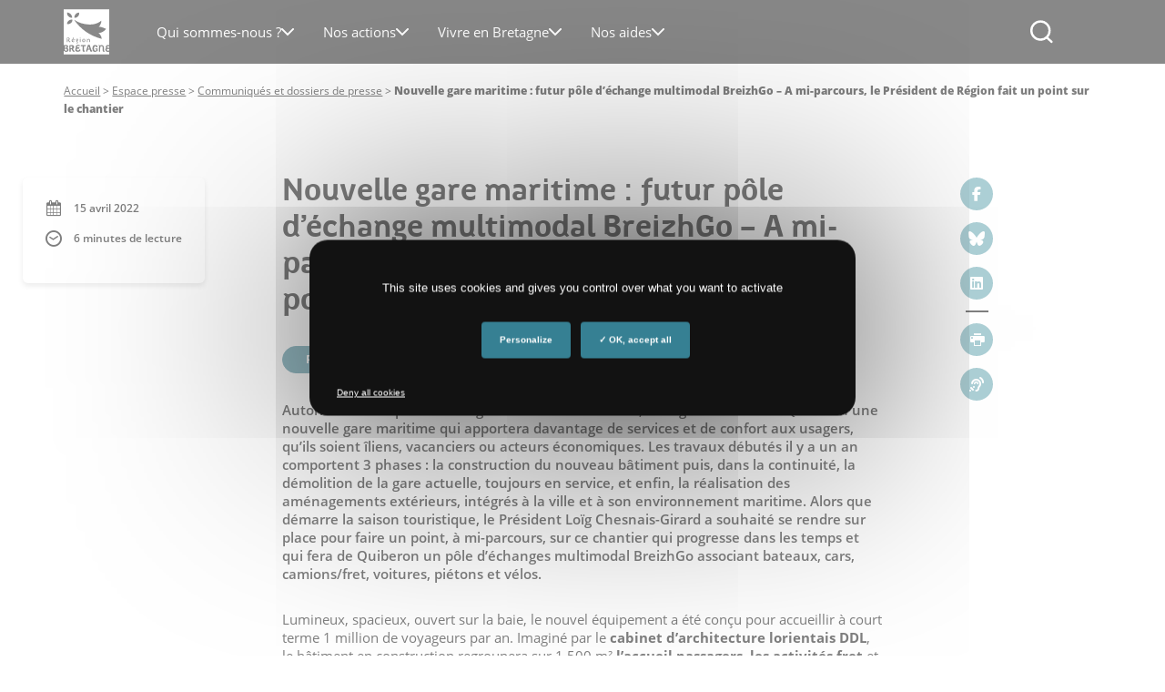

--- FILE ---
content_type: text/html; charset=UTF-8
request_url: https://www.bretagne.bzh/presse/communiques-dossiers/nouvelle-gare-maritime-futur-pole-dechange-multimodal-breizhgo-a-mi-parcours-le-president-de-region-fait-un-point-sur-le-chantier/
body_size: 23062
content:
<!DOCTYPE html>
<html lang="fr-FR" class="no-js ">
<head>
    <meta charset="UTF-8">
    <!-- fix "preload key requests" on fonts -->
    <link rel="preload" href="https://www.bretagne.bzh/app/themes/bretagne/webfonts/opensans-regular.woff2" as="font" crossorigin="anonymous">
    <link rel="preload" href="https://www.bretagne.bzh/app/themes/bretagne/webfonts/opensans-semibold.woff2" as="font" crossorigin="anonymous">
    <link rel="preload" href="https://www.bretagne.bzh/app/themes/bretagne/webfonts/opensans-bold.woff2" as="font" crossorigin="anonymous">
    <link rel="preload" href="https://www.bretagne.bzh/app/themes/bretagne/webfonts/RegionBretagne-Bold.woff" as="font" crossorigin="anonymous">
    <link rel="preload" href="https://www.bretagne.bzh/app/themes/bretagne/icons/fonts/crbicon.woff2" as="font" crossorigin="anonymous">
    <!----->

        <script type="text/javascript" src="https://www.bretagne.bzh/app/themes/bretagne/lib/tarteaucitron.js/tarteaucitron.js"></script>
    <!--<script type="text/javascript" src="/dist/lib/tarteaucitron.js/tarteaucitron.services.js"></script>-->
    <!--<script type="text/javascript" src="/dist/lib/tarteaucitron.js/lang/tarteaucitron.fr.js"></script>-->
    <script type="text/javascript">
        tarteaucitron.init({
            "privacyUrl": "", /* Privacy policy url */

            "hashtag": "#tarteaucitron", /* Open the panel with this hashtag */
            "cookieName": "tarteaucitron", /* Cookie name */

            "orientation": "middle", /* Banner position (top - bottom) */
            "showAlertSmall": false, /* Show the small banner on bottom right */
            "cookieslist": true, /* Show the cookie list */
            "showIcon": false, /* Show cookie icon to manage cookies */

            "adblocker": false, /* Show a Warning if an adblocker is detected */
            "DenyAllCta" : true,
            "AcceptAllCta" : true, /* Show the accept all button when highPrivacy on */
            "highPrivacy": true, /* Disable auto consent */
            "handleBrowserDNTRequest": false, /* If Do Not Track == 1, disallow all */

            "removeCredit": true, /* Remove credit link */
            "moreInfoLink": true, /* Show more info link */
            "useExternalCss": true, /* If false, the tarteaucitron.css file will be loaded */

//    "cookieDomain": ".", /* Shared cookie for subdomain website */

            "readmoreLink": "/protection-donnees/" /* Change the default readmore link pointing to opt-out.ferank.eu */
        });
    </script>
    <meta name="pageId" content="97727"/>
    <meta name="google-site-verification" content="kGOY7LNA7RNAT8kixEcmcOENH_e-73FoWcL9KLFtT0s"/>
    

    <link href="//www.google-analytics.com" rel="dns-prefetch">
    <link href="https://www.bretagne.bzh/app/themes/bretagne/dist/img/icons/favicon.ico" rel="shortcut icon">
    <link href="https://www.bretagne.bzh/app/themes/bretagne/dist/img/icons/touch.png" rel="apple-touch-icon-precomposed">

    <meta http-equiv="X-UA-Compatible" content="IE=edge,chrome=1">
    <meta name="viewport" content="width=device-width, initial-scale=1">
    <meta name='robots' content='index, follow, max-image-preview:large, max-snippet:-1, max-video-preview:-1' />
	<style>img:is([sizes="auto" i], [sizes^="auto," i]) { contain-intrinsic-size: 3000px 1500px }</style>
	
	<!-- This site is optimized with the Yoast SEO plugin v25.9 - https://yoast.com/wordpress/plugins/seo/ -->
	<title>Communiqué &#183; Nouvelle gare maritime : futur pôle d’échange multimodal BreizhGo - A mi-parcours, le Président de Région fait un point sur le chantier &#183; Région Bretagne</title>
	<meta name="description" content="15 avril 2022 &#183; Autorité de transport en charge de la desserte des îles, la Région construit à Quiberon une nouvelle gare maritime qui apportera davantage de services et de confort aux usagers, qu’ils soient îliens, vacanciers ou" />
	<link rel="canonical" href="https://www.bretagne.bzh/presse/communiques-dossiers/nouvelle-gare-maritime-futur-pole-dechange-multimodal-breizhgo-a-mi-parcours-le-president-de-region-fait-un-point-sur-le-chantier/" />
	<meta property="og:locale" content="fr_FR" />
	<meta property="og:type" content="article" />
	<meta property="og:title" content="Communiqué &#183; Nouvelle gare maritime : futur pôle d’échange multimodal BreizhGo - A mi-parcours, le Président de Région fait un point sur le chantier &#183; Région Bretagne" />
	<meta property="og:description" content="15 avril 2022 &#183; Autorité de transport en charge de la desserte des îles, la Région construit à Quiberon une nouvelle gare maritime qui apportera davantage de services et de confort aux usagers, qu’ils soient îliens, vacanciers ou" />
	<meta property="og:url" content="https://www.bretagne.bzh/presse/communiques-dossiers/nouvelle-gare-maritime-futur-pole-dechange-multimodal-breizhgo-a-mi-parcours-le-president-de-region-fait-un-point-sur-le-chantier/" />
	<meta property="og:site_name" content="Région Bretagne" />
	<meta property="article:publisher" content="https://www.facebook.com/regionbretagne.bzh/" />
	<meta property="article:modified_time" content="2024-06-26T08:25:23+00:00" />
	<meta property="og:image" content="https://www.bretagne.bzh/app/uploads/visite-chantier-gare-maritime_15avril2022.jpg" />
	<meta property="og:image:width" content="4032" />
	<meta property="og:image:height" content="3024" />
	<meta property="og:image:type" content="image/jpeg" />
	<meta name="twitter:card" content="summary_large_image" />
	<meta name="twitter:site" content="@regionbretagne" />
	<meta name="twitter:label1" content="Est. reading time" />
	<meta name="twitter:data1" content="3 minutes" />
	<script type="application/ld+json" class="yoast-schema-graph">{"@context":"https://schema.org","@graph":[{"@type":"WebPage","@id":"https://www.bretagne.bzh/presse/communiques-dossiers/nouvelle-gare-maritime-futur-pole-dechange-multimodal-breizhgo-a-mi-parcours-le-president-de-region-fait-un-point-sur-le-chantier/","url":"https://www.bretagne.bzh/presse/communiques-dossiers/nouvelle-gare-maritime-futur-pole-dechange-multimodal-breizhgo-a-mi-parcours-le-president-de-region-fait-un-point-sur-le-chantier/","name":"Communiqué &#183; Nouvelle gare maritime : futur pôle d’échange multimodal BreizhGo - A mi-parcours, le Président de Région fait un point sur le chantier &#183; Région Bretagne","isPartOf":{"@id":"https://www.bretagne.bzh/#website"},"primaryImageOfPage":{"@id":"https://www.bretagne.bzh/presse/communiques-dossiers/nouvelle-gare-maritime-futur-pole-dechange-multimodal-breizhgo-a-mi-parcours-le-president-de-region-fait-un-point-sur-le-chantier/#primaryimage"},"image":{"@id":"https://www.bretagne.bzh/presse/communiques-dossiers/nouvelle-gare-maritime-futur-pole-dechange-multimodal-breizhgo-a-mi-parcours-le-president-de-region-fait-un-point-sur-le-chantier/#primaryimage"},"thumbnailUrl":"https://www.bretagne.bzh/app/uploads/visite-chantier-gare-maritime_15avril2022.jpg","datePublished":"2022-04-15T10:35:00+00:00","dateModified":"2024-06-26T08:25:23+00:00","description":"15 avril 2022 &#183; Autorité de transport en charge de la desserte des îles, la Région construit à Quiberon une nouvelle gare maritime qui apportera davantage de services et de confort aux usagers, qu’ils soient îliens, vacanciers ou","breadcrumb":{"@id":"https://www.bretagne.bzh/presse/communiques-dossiers/nouvelle-gare-maritime-futur-pole-dechange-multimodal-breizhgo-a-mi-parcours-le-president-de-region-fait-un-point-sur-le-chantier/#breadcrumb"},"inLanguage":"fr-FR","potentialAction":[{"@type":"ReadAction","target":["https://www.bretagne.bzh/presse/communiques-dossiers/nouvelle-gare-maritime-futur-pole-dechange-multimodal-breizhgo-a-mi-parcours-le-president-de-region-fait-un-point-sur-le-chantier/"]}]},{"@type":"ImageObject","inLanguage":"fr-FR","@id":"https://www.bretagne.bzh/presse/communiques-dossiers/nouvelle-gare-maritime-futur-pole-dechange-multimodal-breizhgo-a-mi-parcours-le-president-de-region-fait-un-point-sur-le-chantier/#primaryimage","url":"https://www.bretagne.bzh/app/uploads/visite-chantier-gare-maritime_15avril2022.jpg","contentUrl":"https://www.bretagne.bzh/app/uploads/visite-chantier-gare-maritime_15avril2022.jpg","width":4032,"height":3024,"caption":"Région Bretagne - visite d'élus locaux et régionaux sur le chantier de la gare maritime de Quiberon"},{"@type":"BreadcrumbList","@id":"https://www.bretagne.bzh/presse/communiques-dossiers/nouvelle-gare-maritime-futur-pole-dechange-multimodal-breizhgo-a-mi-parcours-le-president-de-region-fait-un-point-sur-le-chantier/#breadcrumb","itemListElement":[{"@type":"ListItem","position":1,"name":"Accueil","item":"https://www.bretagne.bzh/"},{"@type":"ListItem","position":2,"name":"Espace presse","item":"https://www.bretagne.bzh/presse/"},{"@type":"ListItem","position":3,"name":"Communiqués et dossiers de presse","item":"https://www.bretagne.bzh/presse/communiques-dossiers/"},{"@type":"ListItem","position":4,"name":"Nouvelle gare maritime : futur pôle d’échange multimodal BreizhGo &#8211; A mi-parcours, le Président de Région fait un point sur le chantier"}]},{"@type":"WebSite","@id":"https://www.bretagne.bzh/#website","url":"https://www.bretagne.bzh/","name":"Région Bretagne","description":"La région à vos côtés","publisher":{"@id":"https://www.bretagne.bzh/#organization"},"potentialAction":[{"@type":"SearchAction","target":{"@type":"EntryPoint","urlTemplate":"https://www.bretagne.bzh/?s={search_term_string}"},"query-input":{"@type":"PropertyValueSpecification","valueRequired":true,"valueName":"search_term_string"}}],"inLanguage":"fr-FR"},{"@type":"Organization","@id":"https://www.bretagne.bzh/#organization","name":"Région Bretagne","url":"https://www.bretagne.bzh/","logo":{"@type":"ImageObject","inLanguage":"fr-FR","@id":"https://www.bretagne.bzh/#/schema/logo/image/","url":"https://www.bretagne.bzh/app/uploads/logo-crb-1.png","contentUrl":"https://www.bretagne.bzh/app/uploads/logo-crb-1.png","width":51,"height":51,"caption":"Région Bretagne"},"image":{"@id":"https://www.bretagne.bzh/#/schema/logo/image/"},"sameAs":["https://www.facebook.com/regionbretagne.bzh/","https://x.com/regionbretagne","https://www.instagram.com/region.bretagne/","https://www.linkedin.com/company/region-bretagne/","https://www.youtube.com/channel/UCivseJ1v1lA5kh8M-laBQ7A","https://fr.wikipedia.org/wiki/Conseil_régional_de_Bretagne"]}]}</script>
	<!-- / Yoast SEO plugin. -->


<link rel='dns-prefetch' href='//www.bretagne.bzh' />
<link rel='dns-prefetch' href='//unpkg.com' />
<link rel='dns-prefetch' href='//use.fontawesome.com' />
<link rel='dns-prefetch' href='//fonts.googleapis.com' />
<link rel='stylesheet' id='wp-block-library-css' href='https://www.bretagne.bzh/wp/wp-includes/css/dist/block-library/style.min.css' media='all' />
<style id='classic-theme-styles-inline-css' type='text/css'>
/*! This file is auto-generated */
.wp-block-button__link{color:#fff;background-color:#32373c;border-radius:9999px;box-shadow:none;text-decoration:none;padding:calc(.667em + 2px) calc(1.333em + 2px);font-size:1.125em}.wp-block-file__button{background:#32373c;color:#fff;text-decoration:none}
</style>
<style id='acf-home-case-list-style-inline-css' type='text/css'>
.domain-case {
    position: relative;
    left: 50%;
    transform: translateX(-50%);
    display: grid;
    grid-template-columns: repeat(3, 1fr);
    gap: 20px;
    margin-top: 45px;
    margin-bottom: 80px;
    width: calc(100vw - 20px);
    max-width: var(--site-width);
}

.domain-case__item {
    position: relative;
    display: flex;
    flex-direction: column;
    background-color: #ffffff;
    border-radius: 6px;
    padding: 34px 30px;
    box-shadow: 0px 2px 6px 0px #00000029;
    height: 100%;
    transition: transform 0.3s ease, box-shadow 0.3s ease;
}

.domain-case__item:hover {
    transform: translateY(-3px);
    box-shadow: 0 4px 12px rgba(0, 0, 0, 0.12);
}

.domain-case__item__content {
    flex: 1;
}

.domain-case__item__icon {
    margin-bottom: 15px;
}

.domain-case__item__title {
    font-size: 18px;
    font-weight: 600;
    margin-bottom: 4px;
    line-height: 1.3;
}

.domain-case__item__title a {
    color: #000000;
    text-decoration: none;
}

.domain-case__item__title a:hover {
    color: #000000;
    text-decoration: none;
}

.domain-case__item__title a::before {
    content: '';
    position: absolute;
    top: 0;
    left: 0;
    right: 0;
    bottom: 0;
    z-index: 2;
}

.domain-case__item__desc {
    color: #555555;
}

.domain-case__item__more {
    color: #5A9EAA;
    font-weight: 700;
    font-size: 14px;
    line-height: inherit;
    margin-top: 20px;
    margin-bottom: 0;
    display: flex;
    justify-content: flex-end;
    align-items: center;
}

.domain-case__item__more:after {
    content: '';
    display: inline-block;
    vertical-align: middle;
    height: 30px;
    width: 30px;
    background-color: currentColor;
    -webkit-mask: url(/app/plugins/adimeo-domain-occupation/acf/blocks/home-case-list/../../../assets/front/img/icon-arrow-right.svg) no-repeat center;
    mask: url(/app/plugins/adimeo-domain-occupation/acf/blocks/home-case-list/../../../assets/front/img/icon-arrow-right.svg) no-repeat center;
}

/* Responsive adjustments */
@media (max-width: 992px) {
    .domain-case {
        grid-template-columns: repeat(2, 1fr);
    }
}

@media (max-width: 576px) {
    .domain-case {
        grid-template-columns: 1fr;
    }

    .domain-case__item {
        padding: 20px;
    }
}

</style>
<style id='acf-project-query-style-inline-css' type='text/css'>
.project-query {
    --project-query-bg: #FFC3FF;
    --base-multiplier: 1;
}
.wp-admin .project-query {
    --base-multiplier: 0.625;
}

.project-query {
    margin-top: 128px;
    text-align: center;
}
@media (max-width: 767px) {
    .project-query {
        margin-top: 64px;
    }
}

.project-query__title {
    font-size: calc(4rem * var(--base-multiplier));
    text-align: center;
    margin: 0 auto;
    display: inline;
    background-color: var(--project-query-bg);
    padding: 10px 20px;
    box-decoration-break: clone;
    line-height: 1.6;
}
@media (max-width: 767px) {
    .project-query__title {
        font-size: calc(3rem * var(--base-multiplier));;
    }
}

.project-query__chapo {
    font-size: calc(1.8rem * var(--base-multiplier));
    line-height: 1.75;
    text-align: center;
    margin: 16px auto 48px;
    max-width: 583px;
    font-weight: 600;
    text-wrap: balance;
}

.project-query__content {
    --background-offset: 115px;
    border-image: linear-gradient(transparent var(--background-offset, 115px), var(--project-query-bg) 0) fill 0 / 0 /0 100vw;
    padding: 0 0 64px 0;
}
@media (max-width: 767px) {
    .project-query__content {
        --background-offset: 100px;
    }
}

.project-query__items {
    text-align: left;
    position: relative;
    display: flex;
    gap: 20px;
    flex-wrap: wrap;
    justify-content: center;
    margin-bottom: 48px;
}
@media (max-width: 767px) {
    .project-query__items {
        flex-direction: column;
        justify-content: stretch;
        margin-bottom: 32px;
        gap: 16px;
        flex-wrap: nowrap;
    }
}

.page .project-query {
    position: relative;
    width: calc(100vw - 24px);
    max-width: var(--site-width, 1280px);
    left: 50%;
    transform: translateX(-50%);
}

.project-query__item {
    flex: 0 0 calc(33.3333% - 40px / 3);
    background: white;
    display: flex;
    flex-direction: column-reverse;
    overflow: hidden;
    border-radius: 2px;
}
.project-query__item a,
.project-query__item a:hover {
    text-decoration: none;
    color: inherit;
}

.project-query__item svg {
    max-width: 46px;
}
.project-query__item svg path {
    transition: fill 0.3s ease-in-out 0s;
}

.project-query__item:hover .project-query__item__wrapper::before,
.project-query__item:focus-within .project-query__item__wrapper::before {
    transform: none;
}
.project-query__item:hover svg .bg,
.project-query__item:focus-within svg .bg {
    fill: #333333;
}
@media (max-width: 767px) {
    .project-query__item {
        flex: 0 0 auto;
    }
    .project-query__item svg {
        max-width: 40px;
    }
}

.project-query__item__img {
    flex: 0 0 auto;
    aspect-ratio: 414 / 266;
}
div .project-query__item__img img {
    display: block;
    width: 100%;
    aspect-ratio: inherit;
    border-radius: 0;
    height: 380px;
    object-fit: cover;
}
@media (max-width: 767px) {
    .project-query__item__img {
        aspect-ratio: 296 / 150;
    }
}

.project-query__item__wrapper {
    display: flex;
    align-items: center;
    justify-content: space-between;
    gap: 16px;
    padding: 20px;
    flex: 1 1 auto;
    position: relative;
    background: inherit;
}
.project-query__item__wrapper::before {
    content: '';
    position: absolute;
    height: 16px;
    left: 0;
    right: 0;
    top: -8px;
    background: inherit;
    transform: scale3d(1,0,1);
    transition: transform 0.3s ease-in-out;
    border-radius: 50%;
}
@media (max-width: 767px) {
    .project-query__item__wrapper {
        padding: 17px 16px;
    }
    .project-query__item__wrapper::before {
        transform: scale3d(1, 0.5, 1);
    }
}

.project-query__item__title {
    font-size: calc(1.8rem * var(--base-multiplier));
    margin: 0;
    color: #121212;
    font-family: 'Open Sans', sans-serif;
    font-weight: 600;
    line-height: 1.2;

}
.project-query__item__title a::before {
    content: '';
    position: absolute;
    min-height: 400px;
    left: 0;
    right: 0;
    bottom: 0;
    z-index: 2;
}

@media (max-width: 767px) {
    .project-query__item__title {
        font-size: calc(1.6rem * var(--base-multiplier));
    }
}
</style>
<style id='acf-two-columns-style-inline-css' type='text/css'>
.two-columns {
    --direction: left;
    --base-multiplier: 1;
    width: 100%;
    display: grid;
    grid-template-columns: 1fr 1fr;
    align-items: center;
    position: relative;
    border-image: linear-gradient(to var(--direction, left), transparent 50%, var(--block-color, #B1E4FD) 0) fill 0 / 0 /0 100vw;
}

.two-columns__icon{
    border-radius: 2px;
    margin-top: 10px;
    display: flex;
    justify-content: space-between;
    align-items: center;
    width: 100%;
    padding: 12px;
    border-top: 3px solid black;
    background-color: white;
}

.two-columns__icon p{
    font-weight: 600;
    font-size: 14px;
    margin: 0;
}

.two-columns__icon svg {
    max-width: 46px;
}
.two-columns__icon svg path {
    transition: fill 0.3s ease-in-out 0s;
}

.two-columns__icon:hover svg .bg,
.two-columns__icon:focus-within svg .bg {
    fill: #333333;
}
@media (max-width: 767px) {
    .two-columns__icon {
        flex: 0 0 auto;
    }
    .two-columns__icon svg {
        max-width: 40px;
    }
}
@media (max-width: 767px) {
    .two-columns {
        grid-template-columns: 1fr;
        padding: 64px 0 32px;
        gap: 32px;
        border-image: none;
    }
    .two-columns + .two-columns {
        padding-top: 32px;
    }
}
.wp-admin .two-columns {
    --base-multiplier: 0.625;
}
.two-columns.two-columns--right {
    --direction: right;
}

.page .two-columns {
  width: calc(100vw - 24px);
  max-width: var(--site-width, 1280px);
  left: 50%;
  transform: translateX(-50%);
}

@media (min-width: 768px) {
    .two-columns__body {
        padding: 12.5%;
        padding-right: 0;
    }
}
@media (max-width: 767px) {
    .two-columns__body {
        text-align: center;
    }
}
.two-columns__body p {
    font-size: calc(1.8rem * var(--base-multiplier));
    font-weight: 600;
    font-family: 'Open Sans', sans-serif;
    margin-bottom: 20px;
    line-height: 1.55;
}

.two-columns__title {
    display: flex;
    justify-content: start;
    align-items: start;
    font-size: calc(4rem * var(--base-multiplier));
    text-transform: uppercase;
    margin-bottom: 20px;
}
.two-columns__title span {
    padding: 16px 20px;
    background: var(--block-color, #B1E4FD);
    color: #121212;
}
.two-columns__title span + span {
    margin-bottom: 31px;
    transform: translate(-7px, 31px);
}

@media (max-width: 767px) {
    .two-columns__title {
        font-size: calc(3rem * var(--base-multiplier));
        flex-direction: column;
        align-items: center;
    }

    .two-columns__title span {
        padding: 12px;
    }
    .two-columns__title span + span {
        margin-bottom: 0;
        transform: none;
    }
    .two-columns__body p {
        font-size: calc(1.6rem * var(--base-multiplier));
    }
}

body .two-columns__media {
    order: -1;
}
@media (min-width: 768px) {
    body .two-columns__media {
        padding: 12.5%;
        padding-left: 0;
    }
}
body .two-columns__media img,
body .two-columns__media iframe {
    width: 100%;
    height: auto;
    border-radius: 3px;
    display: block;
}
body .two-columns__media iframe {
    aspect-ratio: 16 / 12;
    outline: none;
}

@media (min-width: 768px) {
    .two-columns.two-columns--right .two-columns__body {
        padding: 12.5%;
        padding-left: 0;
    }
}
.two-columns.two-columns--right .two-columns__media {
    order: 2;
}
@media (min-width: 768px) {
    .two-columns.two-columns--right .two-columns__media {
        padding: 12.5%;
        padding-right: 0;
    }
}
</style>
<link rel='stylesheet' id='acf-hero-style-css' href='https://www.bretagne.bzh/app/plugins/adimeo-block/blocks/hero/hero.css' media='all' />
<link rel='stylesheet' id='acf-post-query-style-css' href='https://www.bretagne.bzh/app/plugins/adimeo-block/blocks/post-query/post-query.css' media='all' />
<link rel='stylesheet' id='acf-region-promotion-style-css' href='https://www.bretagne.bzh/app/plugins/adimeo-block/blocks/region-promotion/region-promotion.css' media='all' />
<style id='acf-president-style-inline-css' type='text/css'>
.president {
    --president-bg: var(--block-color, #B1E4FD);
    --base-multiplier: 1;
}

.wp-admin .president {
    --base-multiplier: 0.625;
}

.block.president {
    background-color: var(--president-bg);
    display: grid;
    grid-template-areas: 'img body cta';
    gap: 30px;
    position: relative;
    grid-template-columns: 180px 1fr auto;
    align-items: center;
    padding-right: 39px;
    margin: 40px auto;
}

@media (max-width: 767px) {
    .block.president {
        grid-template-areas: 'img' 'body' 'cta';
        grid-template-columns: 1fr;
        padding: 48px 0 64px;
        margin: 0;
        gap: 20px;
        border-image: radial-gradient(var(--president-bg) 0 0) fill 0 / 0 /0 100vw;
    }

    .two-columns + .president {
        margin-top: 32px;
    }
}

.page .block.president {
    width: calc(100vw - 24px);
    max-width: var(--site-width, 1280px);
    left: 50%;
    transform: translateX(-50%);
}

.president__body {
    grid-area: body;
    padding: 55px 0 49px 0;
}

@media (max-width: 767px) {
    .president__body {
        padding: 0;
        margin-bottom: 12px;
        text-align: center;
    }
}

.president .president__img {
    grid-area: img;
    align-self: stretch;
}

.president .president__img img {
    display: block;
    border-radius: 0;
    width: 100%;
    height: 100%;
    object-fit: cover;
}

@media (max-width: 767px) {
    .president .president__img img {
        border-radius: 4px;
        height: auto;
    }
}

.president__cta {
    grid-area: cta;
    padding: 20px 0;
    display: flex;
    align-items: center;
    gap: 10px;
    flex-wrap: wrap;
}

@media (max-width: 767px) {
    .president__cta {
        padding: 0;
        flex-direction: column;
    }
}

.president__title {
    font-size: calc(3.4rem * var(--base-multiplier, 1));
    margin: 0;
    display: inline;
    background-color: black;
    color: white;
    padding: 16px 20px 10px;
    box-decoration-break: clone;
    line-height: 1.6;
}

.president__title a {
    color: white;
}

.president__title a:hover {
    text-decoration: none;
    color: white;
}

@media (max-width: 767px) {
    .president__title {
        font-size: calc(3rem * var(--base-multiplier, 1));
        padding: 12px;
    }
}

.president__name {
    margin: 20px 0 0;
    font-size: calc(1.8rem * var(--base-multiplier));
    font-weight: 600;
    font-family: 'Open Sans', sans-serif;
    line-height: 1.55;
}

</style>
<style id='acf-quick-access-style-inline-css' type='text/css'>
.quick-access {
    --quick-access-bg: #B1E4FD;
    --base-multiplier: 1;
}
.wp-admin .quick-access {
    --base-multiplier: 0.625;
}

.quick-access {
    --background-offset: 110px;
    position: relative;
    display: grid;
    gap: 20px;
    border-image: linear-gradient(transparent var(--background-offset), var(--quick-access-bg) 0) fill 0 / 0 /0 100vw;
    padding: 64px 0;
    grid-template-columns: 1fr 1fr 1fr;
}
.hero + .quick-access {
    margin-top: -110px;
}

@media (max-width: 767px) {
    .quick-access {
        --background-offset: 146px;
        grid-template-columns: 1fr;
    }

    .hero + .quick-access {
        margin-top: -146px;
    }
}

.page .quick-access {
    width: calc(100vw - 24px);
    max-width: var(--site-width, 1280px);
    left: 50%;
    transform: translateX(-50%);
}

.quick-access__item {
    background: white;
    padding: 20px 90px 20px 32px;
    min-height: 164px;
    border-radius: 2px;
    position: relative;
    min-height: 164px;
    display: flex;
    flex-direction: column;
    justify-content: center;
    font-size: calc(1.6rem * var(--base-multiplier));
    color: #555555;
    overflow: hidden;
}
.quick-access__item::before {
    content: '';
    position: absolute;
    top: -3px;
    left: 0;
    width: 100%;
    height: 8px;
    background-color: #121212;
    border-radius: 2px 2px 0 0;
    transition: 0.3s ease-in-out 0s;
    transform: none;
}

.quick-access__item a,
.quick-access__item a:hover {
    text-decoration: none;
    color: inherit;
}
.quick-access__item p {
    margin: 0;
}
.quick-access__item:hover::before,
.quick-access__item:focus-within::before {
    transform: translate3d(0, 3px, 0);
    background-color: #333333;
}
.quick-access__item:hover svg .bg,
.quick-access__item:focus-within svg .bg {
    fill: #333333;
}
.quick-access__item__icon {
    position: absolute;
    top: 50%;
    right: 30px;
    transform: translateY(-50%);

}
.quick-access__item__icon svg {
    max-width: 46px;
}
.quick-access__item__icon path {
    transition: fill 0.3s ease-in-out 0s;
}

@media (max-width: 767px) {
    .quick-access__item {
        padding: 26px 72px 20px 20px;
        min-height: 0;
    }

    .quick-access__item__icon {
        right: 20px;
    }
    .quick-access__item__icon svg {
        max-width: 40px;
    }
}
.quick-access__item--alt {
    padding-right: 30px;
}
@media (min-width: 767px) {
    .quick-access__item--alt {
        grid-row: 1 / span 2;
        grid-column: 3;
    }
}
@media (max-width: 767px) {
    .quick-access__item--alt {
        padding-right: 20px;
    }
}
.quick-access__item--alt p {
    margin-bottom: 20px;
}
.quick-access__item--alt select {
    border-radius: 8px;
    border: solid #999 1px;
    padding: 13px 33px 13px 13px;
    background: white url('data:image/svg+xml,<svg xmlns="http://www.w3.org/2000/svg" width="14" height="8" fill="none"><path stroke="%23777" stroke-linecap="round" stroke-linejoin="round" stroke-width="2" d="M13 1 7 7 1 1"/></svg>') no-repeat;
    background-position: calc(100% - 13px) center;
    margin-bottom: 12px;
    width: 100%;
    color: #333;
    overflow: hidden;
    text-overflow: ellipsis;
}
.quick-access__item--alt .button {
    display: flex;
    width: 100%;
}

.quick-access__item__title {
    font-size: calc(2.6rem * var(--base-multiplier));
    text-transform: none;
    margin: 0 0 8px;
    color: #121212;
    line-height: 1.1;
}
.quick-access__item__title a::before {
    content: '';
    position: absolute;
    top: 0;
    left: 0;
    right: 0;
    bottom: 0;
    z-index: 2;
}

@media (max-width: 767px) {
    .quick-access__item__title {
        font-size: calc(2rem * var(--base-multiplier));
    }
}
</style>
<style id='global-styles-inline-css' type='text/css'>
:root{--wp--preset--aspect-ratio--square: 1;--wp--preset--aspect-ratio--4-3: 4/3;--wp--preset--aspect-ratio--3-4: 3/4;--wp--preset--aspect-ratio--3-2: 3/2;--wp--preset--aspect-ratio--2-3: 2/3;--wp--preset--aspect-ratio--16-9: 16/9;--wp--preset--aspect-ratio--9-16: 9/16;--wp--preset--color--black: #000000;--wp--preset--color--cyan-bluish-gray: #abb8c3;--wp--preset--color--white: #ffffff;--wp--preset--color--pale-pink: #f78da7;--wp--preset--color--vivid-red: #cf2e2e;--wp--preset--color--luminous-vivid-orange: #ff6900;--wp--preset--color--luminous-vivid-amber: #fcb900;--wp--preset--color--light-green-cyan: #7bdcb5;--wp--preset--color--vivid-green-cyan: #00d084;--wp--preset--color--pale-cyan-blue: #8ed1fc;--wp--preset--color--vivid-cyan-blue: #0693e3;--wp--preset--color--vivid-purple: #9b51e0;--wp--preset--gradient--vivid-cyan-blue-to-vivid-purple: linear-gradient(135deg,rgba(6,147,227,1) 0%,rgb(155,81,224) 100%);--wp--preset--gradient--light-green-cyan-to-vivid-green-cyan: linear-gradient(135deg,rgb(122,220,180) 0%,rgb(0,208,130) 100%);--wp--preset--gradient--luminous-vivid-amber-to-luminous-vivid-orange: linear-gradient(135deg,rgba(252,185,0,1) 0%,rgba(255,105,0,1) 100%);--wp--preset--gradient--luminous-vivid-orange-to-vivid-red: linear-gradient(135deg,rgba(255,105,0,1) 0%,rgb(207,46,46) 100%);--wp--preset--gradient--very-light-gray-to-cyan-bluish-gray: linear-gradient(135deg,rgb(238,238,238) 0%,rgb(169,184,195) 100%);--wp--preset--gradient--cool-to-warm-spectrum: linear-gradient(135deg,rgb(74,234,220) 0%,rgb(151,120,209) 20%,rgb(207,42,186) 40%,rgb(238,44,130) 60%,rgb(251,105,98) 80%,rgb(254,248,76) 100%);--wp--preset--gradient--blush-light-purple: linear-gradient(135deg,rgb(255,206,236) 0%,rgb(152,150,240) 100%);--wp--preset--gradient--blush-bordeaux: linear-gradient(135deg,rgb(254,205,165) 0%,rgb(254,45,45) 50%,rgb(107,0,62) 100%);--wp--preset--gradient--luminous-dusk: linear-gradient(135deg,rgb(255,203,112) 0%,rgb(199,81,192) 50%,rgb(65,88,208) 100%);--wp--preset--gradient--pale-ocean: linear-gradient(135deg,rgb(255,245,203) 0%,rgb(182,227,212) 50%,rgb(51,167,181) 100%);--wp--preset--gradient--electric-grass: linear-gradient(135deg,rgb(202,248,128) 0%,rgb(113,206,126) 100%);--wp--preset--gradient--midnight: linear-gradient(135deg,rgb(2,3,129) 0%,rgb(40,116,252) 100%);--wp--preset--font-size--small: 13px;--wp--preset--font-size--medium: 20px;--wp--preset--font-size--large: 36px;--wp--preset--font-size--x-large: 42px;--wp--preset--spacing--20: 0.44rem;--wp--preset--spacing--30: 0.67rem;--wp--preset--spacing--40: 1rem;--wp--preset--spacing--50: 1.5rem;--wp--preset--spacing--60: 2.25rem;--wp--preset--spacing--70: 3.38rem;--wp--preset--spacing--80: 5.06rem;--wp--preset--shadow--natural: 6px 6px 9px rgba(0, 0, 0, 0.2);--wp--preset--shadow--deep: 12px 12px 50px rgba(0, 0, 0, 0.4);--wp--preset--shadow--sharp: 6px 6px 0px rgba(0, 0, 0, 0.2);--wp--preset--shadow--outlined: 6px 6px 0px -3px rgba(255, 255, 255, 1), 6px 6px rgba(0, 0, 0, 1);--wp--preset--shadow--crisp: 6px 6px 0px rgba(0, 0, 0, 1);}:where(.is-layout-flex){gap: 0.5em;}:where(.is-layout-grid){gap: 0.5em;}body .is-layout-flex{display: flex;}.is-layout-flex{flex-wrap: wrap;align-items: center;}.is-layout-flex > :is(*, div){margin: 0;}body .is-layout-grid{display: grid;}.is-layout-grid > :is(*, div){margin: 0;}:where(.wp-block-columns.is-layout-flex){gap: 2em;}:where(.wp-block-columns.is-layout-grid){gap: 2em;}:where(.wp-block-post-template.is-layout-flex){gap: 1.25em;}:where(.wp-block-post-template.is-layout-grid){gap: 1.25em;}.has-black-color{color: var(--wp--preset--color--black) !important;}.has-cyan-bluish-gray-color{color: var(--wp--preset--color--cyan-bluish-gray) !important;}.has-white-color{color: var(--wp--preset--color--white) !important;}.has-pale-pink-color{color: var(--wp--preset--color--pale-pink) !important;}.has-vivid-red-color{color: var(--wp--preset--color--vivid-red) !important;}.has-luminous-vivid-orange-color{color: var(--wp--preset--color--luminous-vivid-orange) !important;}.has-luminous-vivid-amber-color{color: var(--wp--preset--color--luminous-vivid-amber) !important;}.has-light-green-cyan-color{color: var(--wp--preset--color--light-green-cyan) !important;}.has-vivid-green-cyan-color{color: var(--wp--preset--color--vivid-green-cyan) !important;}.has-pale-cyan-blue-color{color: var(--wp--preset--color--pale-cyan-blue) !important;}.has-vivid-cyan-blue-color{color: var(--wp--preset--color--vivid-cyan-blue) !important;}.has-vivid-purple-color{color: var(--wp--preset--color--vivid-purple) !important;}.has-black-background-color{background-color: var(--wp--preset--color--black) !important;}.has-cyan-bluish-gray-background-color{background-color: var(--wp--preset--color--cyan-bluish-gray) !important;}.has-white-background-color{background-color: var(--wp--preset--color--white) !important;}.has-pale-pink-background-color{background-color: var(--wp--preset--color--pale-pink) !important;}.has-vivid-red-background-color{background-color: var(--wp--preset--color--vivid-red) !important;}.has-luminous-vivid-orange-background-color{background-color: var(--wp--preset--color--luminous-vivid-orange) !important;}.has-luminous-vivid-amber-background-color{background-color: var(--wp--preset--color--luminous-vivid-amber) !important;}.has-light-green-cyan-background-color{background-color: var(--wp--preset--color--light-green-cyan) !important;}.has-vivid-green-cyan-background-color{background-color: var(--wp--preset--color--vivid-green-cyan) !important;}.has-pale-cyan-blue-background-color{background-color: var(--wp--preset--color--pale-cyan-blue) !important;}.has-vivid-cyan-blue-background-color{background-color: var(--wp--preset--color--vivid-cyan-blue) !important;}.has-vivid-purple-background-color{background-color: var(--wp--preset--color--vivid-purple) !important;}.has-black-border-color{border-color: var(--wp--preset--color--black) !important;}.has-cyan-bluish-gray-border-color{border-color: var(--wp--preset--color--cyan-bluish-gray) !important;}.has-white-border-color{border-color: var(--wp--preset--color--white) !important;}.has-pale-pink-border-color{border-color: var(--wp--preset--color--pale-pink) !important;}.has-vivid-red-border-color{border-color: var(--wp--preset--color--vivid-red) !important;}.has-luminous-vivid-orange-border-color{border-color: var(--wp--preset--color--luminous-vivid-orange) !important;}.has-luminous-vivid-amber-border-color{border-color: var(--wp--preset--color--luminous-vivid-amber) !important;}.has-light-green-cyan-border-color{border-color: var(--wp--preset--color--light-green-cyan) !important;}.has-vivid-green-cyan-border-color{border-color: var(--wp--preset--color--vivid-green-cyan) !important;}.has-pale-cyan-blue-border-color{border-color: var(--wp--preset--color--pale-cyan-blue) !important;}.has-vivid-cyan-blue-border-color{border-color: var(--wp--preset--color--vivid-cyan-blue) !important;}.has-vivid-purple-border-color{border-color: var(--wp--preset--color--vivid-purple) !important;}.has-vivid-cyan-blue-to-vivid-purple-gradient-background{background: var(--wp--preset--gradient--vivid-cyan-blue-to-vivid-purple) !important;}.has-light-green-cyan-to-vivid-green-cyan-gradient-background{background: var(--wp--preset--gradient--light-green-cyan-to-vivid-green-cyan) !important;}.has-luminous-vivid-amber-to-luminous-vivid-orange-gradient-background{background: var(--wp--preset--gradient--luminous-vivid-amber-to-luminous-vivid-orange) !important;}.has-luminous-vivid-orange-to-vivid-red-gradient-background{background: var(--wp--preset--gradient--luminous-vivid-orange-to-vivid-red) !important;}.has-very-light-gray-to-cyan-bluish-gray-gradient-background{background: var(--wp--preset--gradient--very-light-gray-to-cyan-bluish-gray) !important;}.has-cool-to-warm-spectrum-gradient-background{background: var(--wp--preset--gradient--cool-to-warm-spectrum) !important;}.has-blush-light-purple-gradient-background{background: var(--wp--preset--gradient--blush-light-purple) !important;}.has-blush-bordeaux-gradient-background{background: var(--wp--preset--gradient--blush-bordeaux) !important;}.has-luminous-dusk-gradient-background{background: var(--wp--preset--gradient--luminous-dusk) !important;}.has-pale-ocean-gradient-background{background: var(--wp--preset--gradient--pale-ocean) !important;}.has-electric-grass-gradient-background{background: var(--wp--preset--gradient--electric-grass) !important;}.has-midnight-gradient-background{background: var(--wp--preset--gradient--midnight) !important;}.has-small-font-size{font-size: var(--wp--preset--font-size--small) !important;}.has-medium-font-size{font-size: var(--wp--preset--font-size--medium) !important;}.has-large-font-size{font-size: var(--wp--preset--font-size--large) !important;}.has-x-large-font-size{font-size: var(--wp--preset--font-size--x-large) !important;}
:where(.wp-block-post-template.is-layout-flex){gap: 1.25em;}:where(.wp-block-post-template.is-layout-grid){gap: 1.25em;}
:where(.wp-block-columns.is-layout-flex){gap: 2em;}:where(.wp-block-columns.is-layout-grid){gap: 2em;}
:root :where(.wp-block-pullquote){font-size: 1.5em;line-height: 1.6;}
</style>
<link rel='stylesheet' id='contact-form-7-css' href='https://www.bretagne.bzh/app/plugins/contact-form-7/includes/css/styles.css' media='all' />
<link rel='stylesheet' id='adimeo-block_css-css' href='https://www.bretagne.bzh/app/plugins/adimeo-block/assets/build/css/style.css' media='all' />
<link crossorigin="anonymous" rel='stylesheet' id='fontawesome-css' href='https://use.fontawesome.com/releases/v5.11.2/css/all.css' media='all' />
<link rel='stylesheet' id='custom_css-css' href='https://www.bretagne.bzh/app/plugins/plugin-cap-collectif/src/assets/styles/main.css' media='all' />
<link rel='stylesheet' id='reset-css' href='https://www.bretagne.bzh/app/themes/bretagne/style.css' media='all' />
<link rel='stylesheet' id='tarteaucitron-css-css' href='https://www.bretagne.bzh/app/themes/bretagne/lib/tarteaucitron.js/css/tarteaucitron.css' media='all' />
<link rel='stylesheet' id='normalize-css' href='https://www.bretagne.bzh/app/themes/bretagne/lib/normalize/normalize.css' media='all' />
<link rel='stylesheet' id='bootstrap-css' href='https://www.bretagne.bzh/app/themes/bretagne/lib/bootstrap/css/bootstrap.min.css' media='all' />
<link rel='stylesheet' id='bootstrap-selectcss-css' href='https://www.bretagne.bzh/app/themes/bretagne/lib/bootstrap-select/css/bootstrap-select.min.css' media='all' />
<link rel='stylesheet' id='fontawesomev6-css' href='https://www.bretagne.bzh/app/themes/bretagne/lib/fontawesomev6/css/all.min.css' media='all' />
<link rel='stylesheet' id='magnificcss-css' href='https://www.bretagne.bzh/app/themes/bretagne/lib/magnificpopup/css/magnific-popup.css' media='all' />
<link crossorigin="anonymous" rel='stylesheet' id='open-sanss-css' href='https://fonts.googleapis.com/css?family=Open+Sans%3A400%2C600%2C700%2C800&#038;display=swap' media='all' />
<link rel='stylesheet' id='owl-carousel-css-css' href='https://www.bretagne.bzh/app/themes/bretagne/lib/owl/owl.carousel.min.css' media='all' />
<link rel='stylesheet' id='main-css' href='https://www.bretagne.bzh/app/themes/bretagne/dist/css/main.css' media='all' />
<link rel='stylesheet' id='icons-css' href='https://www.bretagne.bzh/app/themes/bretagne/icons/style.css' media='all' />
<link rel='stylesheet' id='acf-fonticonpicker-icons-css' href='https://www.bretagne.bzh/app/themes/bretagne/icons/style.css' media='all' />
<link rel='stylesheet' id='must-leaflet-css' href='https://www.bretagne.bzh/app/themes/bretagne/../../plugins/acf-openstreetmap-field/assets/css/acf-osm-leaflet.css' media='all' />
<link rel='stylesheet' id='cf7cf-style-css' href='https://www.bretagne.bzh/app/plugins/cf7-conditional-fields/style.css' media='all' />
<link rel='stylesheet' id='sib-front-css-css' href='https://www.bretagne.bzh/app/plugins/mailin/css/mailin-front.css' media='all' />
<script type="text/javascript" src="https://www.bretagne.bzh/app/themes/bretagne/lib/jquery/jquery.min.js" id="jquery-core-js"></script>
<script type="text/javascript" src="https://www.bretagne.bzh/app/themes/bretagne/lib/bootstrap/js/popper.min.js" id="popper-js"></script>
<script type="text/javascript" src="https://www.bretagne.bzh/app/themes/bretagne/lib/bootstrap/js/bootstrap.min.js" id="bootstrap-js"></script>
<script type="text/javascript" src="https://www.bretagne.bzh/app/themes/bretagne/lib/bootstrap-select/js/bootstrap-select.min.js" id="bootstrap-selectjs-js"></script>
<script type="text/javascript" src="https://www.bretagne.bzh/app/themes/bretagne/lib/magnificpopup/js/jquery.magnific-popup.js" id="magnificjs-js"></script>
<script type="text/javascript" src="https://www.bretagne.bzh/app/themes/bretagne/lib/touchswipe/touchswipe.min.js" id="touchswipejs-js"></script>
<script type="text/javascript" src="https://www.bretagne.bzh/app/themes/bretagne/lib/conditionizr/conditionizr-4.3.0.min.js" id="conditionizr-js"></script>
<script type="text/javascript" src="https://www.bretagne.bzh/app/themes/bretagne/lib/modernizr/modernizr-2.7.1.min.js" id="modernizr-js"></script>
<script type="text/javascript" src="https://www.bretagne.bzh/app/themes/bretagne/lib/responsivevoice/responsivevoice.min.js" id="responsivevoice-js-js"></script>
<script type="text/javascript" src="https://www.bretagne.bzh/app/themes/bretagne/lib/owl/owl.carousel.min.js" id="owl-js-js"></script>
<script type="text/javascript" src="https://www.bretagne.bzh/app/themes/bretagne/lib/clamp/clamp.min.js" id="clamp-js-js"></script>
<script type="text/javascript" src="https://www.bretagne.bzh/app/themes/bretagne/lib/lazyload/lazyload.min.js" id="lazyload-js"></script>
<script type="text/javascript" id="wpml-cookie-js-extra">
/* <![CDATA[ */
var wpml_cookies = {"wp-wpml_current_language":{"value":"fr","expires":1,"path":"\/"}};
var wpml_cookies = {"wp-wpml_current_language":{"value":"fr","expires":1,"path":"\/"}};
/* ]]> */
</script>
<script type="text/javascript" src="https://www.bretagne.bzh/app/plugins/sitepress-multilingual-cms/res/js/cookies/language-cookie.js" id="wpml-cookie-js" defer="defer" data-wp-strategy="defer"></script>
<script type="text/javascript" src="https://www.bretagne.bzh/app/plugins/wp-retina-2x/app/retina.min.js" id="wr2x-retinajs-js-js"></script>
<script type="text/javascript" id="loadmoreAjax-js-before">
/* <![CDATA[ */
var ajaxurl = "https://www.bretagne.bzh/wp/wp-admin/admin-ajax.php";
/* ]]> */
</script>
<script type="text/javascript" src="https://www.bretagne.bzh/app/themes/bretagne/dist/js/ajax.js" id="loadmoreAjax-js"></script>
<script type="text/javascript" src="https://www.bretagne.bzh/app/themes/bretagne/portail_connecte/js/all.js" id="pfs-all-js"></script>
<script type="text/javascript" id="sib-front-js-js-extra">
/* <![CDATA[ */
var sibErrMsg = {"invalidMail":"Please fill out valid email address","requiredField":"Please fill out required fields","invalidDateFormat":"Please fill out valid date format","invalidSMSFormat":"Please fill out valid phone number"};
var ajax_sib_front_object = {"ajax_url":"https:\/\/www.bretagne.bzh\/wp\/wp-admin\/admin-ajax.php","ajax_nonce":"c55939d742","flag_url":"https:\/\/www.bretagne.bzh\/app\/plugins\/mailin\/img\/flags\/"};
/* ]]> */
</script>
<script type="text/javascript" src="https://www.bretagne.bzh/app/plugins/mailin/js/mailin-front.js" id="sib-front-js-js"></script>
<link rel="https://api.w.org/" href="https://www.bretagne.bzh/wp-json/" /><link rel="alternate" title="JSON" type="application/json" href="https://www.bretagne.bzh/wp-json/wp/v2/communique/97727" /><link rel="alternate" title="oEmbed (JSON)" type="application/json+oembed" href="https://www.bretagne.bzh/wp-json/oembed/1.0/embed?url=https%3A%2F%2Fwww.bretagne.bzh%2Fpresse%2Fcommuniques-dossiers%2Fnouvelle-gare-maritime-futur-pole-dechange-multimodal-breizhgo-a-mi-parcours-le-president-de-region-fait-un-point-sur-le-chantier%2F" />
<link rel="alternate" title="oEmbed (XML)" type="text/xml+oembed" href="https://www.bretagne.bzh/wp-json/oembed/1.0/embed?url=https%3A%2F%2Fwww.bretagne.bzh%2Fpresse%2Fcommuniques-dossiers%2Fnouvelle-gare-maritime-futur-pole-dechange-multimodal-breizhgo-a-mi-parcours-le-president-de-region-fait-un-point-sur-le-chantier%2F&#038;format=xml" />
<meta name="generator" content="WPML ver:4.7.6 stt:67,4,69;" />

    <!-- Hotjar Tracking Code for https://www.bretagne.bzh/ -->

    
    <script>
        (function(h,o,t,j,a,r){
            h.hj=h.hj||function(){(h.hj.q=h.hj.q||[]).push(arguments)};
            h._hjSettings={hjid:3325837,hjsv:6};
            a=o.getElementsByTagName('head')[0];
            r=o.createElement('script');r.async=1;
            r.src=t+h._hjSettings.hjid+j+h._hjSettings.hjsv;
            a.appendChild(r);
        })(window,document,'https://static.hotjar.com/c/hotjar-','.js?sv=');
    </script>
    <!-- There is no amphtml version available for this URL. -->                <!-- Matomo Tag Manager -->
                <script>
                    var _mtm = window._mtm = window._mtm || [];
                    _mtm.push({'mtm.startTime': (new Date().getTime()), 'event': 'mtm.Start'});
                    var d=document, g=d.createElement('script'), s=d.getElementsByTagName('script')[0];
                    g.async=true; g.src='https://stats-web.bretagne.bzh/js/container_DmPky8J3.js'; s.parentNode.insertBefore(g,s);
                </script>
                <!-- End Matomo Tag Manager -->
                <link rel="icon" href="https://www.bretagne.bzh/app/uploads/favicon.png" sizes="32x32" />
<link rel="icon" href="https://www.bretagne.bzh/app/uploads/favicon.png" sizes="192x192" />
<link rel="apple-touch-icon" href="https://www.bretagne.bzh/app/uploads/favicon.png" />
<meta name="msapplication-TileImage" content="https://www.bretagne.bzh/app/uploads/favicon.png" />
<script>
        // conditionizr.com
        // configure environment tests
        conditionizr.config({
            assets: 'https://www.bretagne.bzh/app/themes/bretagne',
            tests: {}
        });
        </script>
    <!-- Hotjar Tracking Code for https://www.bretagne.bzh/ -->
    <script>
        (function (h, o, t, j, a, r) {
            h.hj = h.hj || function () {
                (h.hj.q = h.hj.q || []).push(arguments)
            };
            h._hjSettings = {hjid: 2579396, hjsv: 6};
            a = o.getElementsByTagName('head')[0];
            r = o.createElement('script');
            r.async = 1;
            r.src = t + h._hjSettings.hjid + j + h._hjSettings.hjsv;
            a.appendChild(r);
        })(window, document, 'https://static.hotjar.com/c/hotjar-', '.js?sv=');
    </script>

</head>
<body class="wp-singular communique-template-default single single-communique postid-97727 wp-theme-bretagne nouvelle-gare-maritime-futur-pole-dechange-multimodal-breizhgo-a-mi-parcours-le-president-de-region-fait-un-point-sur-le-chantier">
<header class="header" role="banner">
    <div class="header__wrapper">
        <div class="header__logo">
            <a href="https://www.bretagne.bzh"><img src="https://www.bretagne.bzh/app/themes/bretagne/dist/img/logo.svg"
                                                      alt="Région Bretagne (aller à l'accueil)"
                                                      width="50" height="50"/></a>
        </div>
        <div id="menu" class="header__nav" tabindex="-1">
            
    <nav class="main__nav menu menu menu--fr-menu-header-nouvelle-home">
        <ul class="menu__list">
                                <li class="menu__item menu-item menu-item-type-post_type menu-item-object-page menu-item-has-children menu-item-195248">
                    <button class="menu__toggle" aria-expanded="false">
                Qui sommes-nous ?
            </button>
                            <div class="menu__submenu-wrapper">
                    <ul class="menu__sub-list">
                                                        <li class="menu__item menu-item menu-item-type-custom menu-item-object-custom menu-item-has-children menu-item-195244">
                                    <p class="menu__title">Le Conseil régional</p>
                                        <ul class="menu__sub-list">
                                                <li class="menu__item menu-item menu-item-type-post_type menu-item-object-page menu-item-195576">
                                    <a  href="https://www.bretagne.bzh/region/notre-fonctionnement/"
                    class="menu__link"
                    target="_self"                                        >
                    Notre fonctionnement
                </a>
                                    </li>

                                                <li class="menu__item menu-item menu-item-type-post_type menu-item-object-page menu-item-194611">
                                    <a  href="https://www.bretagne.bzh/region/president/"
                    class="menu__link"
                    target="_self"                                        >
                    Le Président
                </a>
                                    </li>

                                                <li class="menu__item menu-item menu-item-type-post_type menu-item-object-page menu-item-209758">
                                    <a  href="https://www.bretagne.bzh/region/notre-fonctionnement/elus/annuaire/"
                    class="menu__link"
                    target="_self"                                        >
                    Les élu·es
                </a>
                                    </li>

                                                <li class="menu__item menu-item menu-item-type-post_type menu-item-object-page menu-item-195510">
                                    <a  href="https://www.bretagne.bzh/region/decisions/"
                    class="menu__link"
                    target="_self"                                        >
                    Décisions et actes administratifs
                </a>
                                    </li>

                                                <li class="menu__item menu-item menu-item-type-post_type menu-item-object-page menu-item-195512">
                                    <a  href="https://www.bretagne.bzh/region/egalite/"
                    class="menu__link"
                    target="_self"                                        >
                    Nos valeurs
                </a>
                                    </li>

                                    </ul>
                        </li>

                                                        <li class="menu__item menu-item menu-item-type-custom menu-item-object-custom menu-item-has-children menu-item-195614">
                                    <p class="menu__title">Échanger et participer</p>
                                        <ul class="menu__sub-list">
                                                <li class="menu__item menu-item menu-item-type-post_type menu-item-object-page menu-item-194620">
                                    <a  href="https://www.bretagne.bzh/region/president/parlons-bretagne/"
                    class="menu__link"
                    target="_self"                                        >
                    Parlons Bretagne !
                </a>
                                    </li>

                                                <li class="menu__item menu-item menu-item-type-post_type menu-item-object-page menu-item-194621">
                                    <a  href="https://www.bretagne.bzh/contact/"
                    class="menu__link"
                    target="_self"                                        >
                    Nous contacter
                </a>
                                    </li>

                                                <li class="menu__item menu-item menu-item-type-post_type menu-item-object-page menu-item-194617">
                                    <a  href="https://www.bretagne.bzh/region/contribuer/"
                    class="menu__link"
                    target="_self"                                        >
                    Donnez votre avis
                </a>
                                    </li>

                                                <li class="menu__item menu-item menu-item-type-post_type menu-item-object-page menu-item-194622">
                                    <a  href="https://www.bretagne.bzh/region/vos-droits/"
                    class="menu__link"
                    target="_self"                                        >
                    Vos droits
                </a>
                                    </li>

                                    </ul>
                        </li>

                                            </ul>
                    <button class="menu__close">
                        Fermer
                    </button>
                </div>
                        </li>

                                <li class="menu__item menu-item menu-item-type-post_type menu-item-object-page menu-item-has-children menu-item-195258">
                    <button class="menu__toggle" aria-expanded="false">
                Nos actions
            </button>
                            <div class="menu__submenu-wrapper">
                    <ul class="menu__sub-list">
                                                        <li class="menu__item menu-item menu-item-type-custom menu-item-object-custom menu-item-has-children menu-item-195259">
                                    <p class="menu__title">Nos compétences</p>
                                        <ul class="menu__sub-list">
                                                <li class="menu__item menu-item menu-item-type-custom menu-item-object-custom menu-item-195517">
                                    <a  href="https://www.bretagne.bzh/actions/economie-emploi/"
                    class="menu__link"
                    target="_self"                                        >
                    Économie
                </a>
                                    </li>

                                                <li class="menu__item menu-item menu-item-type-post_type menu-item-object-page menu-item-194647">
                                    <a  href="https://www.bretagne.bzh/actions/formation/"
                    class="menu__link"
                    target="_self"                                        >
                    Formation, Orientation
                </a>
                                    </li>

                                                <li class="menu__item menu-item menu-item-type-post_type menu-item-object-page menu-item-195519">
                                    <a  href="https://www.bretagne.bzh/actions/accompagnement-lycees/"
                    class="menu__link"
                    target="_self"                                        >
                    Vie lycéenne
                </a>
                                    </li>

                                                <li class="menu__item menu-item menu-item-type-custom menu-item-object-custom menu-item-195524">
                                    <a  href="https://www.bretagne.bzh/actions/transports/"
                    class="menu__link"
                    target="_self"                                        >
                    Transports
                </a>
                                    </li>

                                                <li class="menu__item menu-item menu-item-type-post_type menu-item-object-page menu-item-194646">
                                    <a  href="https://www.bretagne.bzh/actions/amenagement-territoire/"
                    class="menu__link"
                    target="_self"                                        >
                    Territoire
                </a>
                                    </li>

                                                <li class="menu__item menu-item menu-item-type-custom menu-item-object-custom menu-item-195535">
                                    <a  href="https://www.bretagne.bzh/actions/environnement/"
                    class="menu__link"
                    target="_self"                                        >
                    Environnement
                </a>
                                    </li>

                                                <li class="menu__item menu-item menu-item-type-post_type menu-item-object-page menu-item-194649">
                                    <a  href="https://www.bretagne.bzh/actions/mer/"
                    class="menu__link"
                    target="_self"                                        >
                    Mer
                </a>
                                    </li>

                                                <li class="menu__item menu-item menu-item-type-post_type menu-item-object-page menu-item-195528">
                                    <a  href="https://www.bretagne.bzh/nos-actions/culture-et-sport/"
                    class="menu__link"
                    target="_self"                                        >
                    Culture et Sport
                </a>
                                    </li>

                                                <li class="menu__item menu-item menu-item-type-post_type menu-item-object-page menu-item-194648">
                                    <a  href="https://www.bretagne.bzh/actions/europe-international/"
                    class="menu__link"
                    target="_self"                                        >
                    Europe et international
                </a>
                                    </li>

                                    </ul>
                        </li>

                                                        <li class="menu__item menu-item menu-item-type-custom menu-item-object-custom menu-item-has-children menu-item-195265">
                                    <p class="menu__title">En ce moment</p>
                                        <ul class="menu__sub-list">
                                                <li class="menu__item menu-item menu-item-type-post_type menu-item-object-page menu-item-194653">
                                    <a  href="https://www.bretagne.bzh/actualites/"
                    class="menu__link"
                    target="_self"                                        >
                    Nos actualités
                </a>
                                    </li>

                                                <li class="menu__item menu-item menu-item-type-post_type menu-item-object-page menu-item-195539">
                                    <a  href="https://www.bretagne.bzh/actions/grands-projets/"
                    class="menu__link"
                    target="_self"                                        >
                    Nos priorités
                </a>
                                    </li>

                                    </ul>
                        </li>

                                            </ul>
                    <button class="menu__close">
                        Fermer
                    </button>
                </div>
                        </li>

                                <li class="menu__item menu-item menu-item-type-post_type menu-item-object-page menu-item-has-children menu-item-195274">
                    <button class="menu__toggle" aria-expanded="false">
                Vivre en Bretagne
            </button>
                            <div class="menu__submenu-wrapper">
                    <ul class="menu__sub-list">
                                                        <li class="menu__item menu-item menu-item-type-custom menu-item-object-custom menu-item-has-children menu-item-195280">
                                    <p class="menu__title">Votre besoin</p>
                                        <ul class="menu__sub-list">
                                                <li class="menu__item menu-item menu-item-type-post_type menu-item-object-page menu-item-194675">
                                    <a  href="https://www.bretagne.bzh/vivre/etudier/"
                    class="menu__link"
                    target="_self"                                        >
                    Étudier
                </a>
                                    </li>

                                                <li class="menu__item menu-item menu-item-type-post_type menu-item-object-page menu-item-194679">
                                    <a  href="https://www.bretagne.bzh/vivre/investir/"
                    class="menu__link"
                    target="_self"                                        >
                    Investir
                </a>
                                    </li>

                                                <li class="menu__item menu-item menu-item-type-post_type menu-item-object-page menu-item-194678">
                                    <a  href="https://www.bretagne.bzh/vivre/s-installer/"
                    class="menu__link"
                    target="_self"                                        >
                    S’installer
                </a>
                                    </li>

                                                <li class="menu__item menu-item menu-item-type-post_type menu-item-object-page menu-item-194670">
                                    <a  href="https://www.bretagne.bzh/vivre/visiter/"
                    class="menu__link"
                    target="_self"                                        >
                    Visiter
                </a>
                                    </li>

                                    </ul>
                        </li>

                                                        <li class="menu__item menu-item menu-item-type-custom menu-item-object-custom menu-item-has-children menu-item-195238">
                                    <p class="menu__title">L'identité bretonne</p>
                                        <ul class="menu__sub-list">
                                                <li class="menu__item menu-item menu-item-type-post_type menu-item-object-page menu-item-195239">
                                    <a  href="https://www.bretagne.bzh/vivre/notre-adn/"
                    class="menu__link"
                    target="_self"                                        >
                    Un ADN d’exception
                </a>
                                    </li>

                                                <li class="menu__item menu-item menu-item-type-post_type menu-item-object-page menu-item-195240">
                                    <a  href="https://www.bretagne.bzh/vivre/marque-bretagne/"
                    class="menu__link"
                    target="_self"                                        >
                    La marque Bretagne
                </a>
                                    </li>

                                                <li class="menu__item menu-item menu-item-type-custom menu-item-object-custom menu-item-195550">
                                    <a  href="https://www.bretagne.bzh/vivre/bretonnes-et-bretons-du-monde/"
                    class="menu__link"
                    target="_self"                                        >
                    Bretonnes et Bretons
                </a>
                                    </li>

                                    </ul>
                        </li>

                                                        <li class="menu__item menu-item menu-item-type-custom menu-item-object-custom menu-item-has-children menu-item-195293">
                                    <p class="menu__title">Nos médias</p>
                                        <ul class="menu__sub-list">
                                                <li class="menu__item menu-item menu-item-type-post_type menu-item-object-page menu-item-194689">
                                    <a  href="https://www.bretagne.bzh/vivre/b-notre-magazine/"
                    class="menu__link"
                    target="_self"                                        >
                    B, votre magazine
                </a>
                                    </li>

                                                <li class="menu__item menu-item menu-item-type-post_type menu-item-object-page menu-item-194690">
                                    <a  href="https://www.bretagne.bzh/vivre/demi-sel-le-podcast/"
                    class="menu__link"
                    target="_self"                                        >
                    Demi-Sel, le podcast
                </a>
                                    </li>

                                    </ul>
                        </li>

                                            </ul>
                    <button class="menu__close">
                        Fermer
                    </button>
                </div>
                        </li>

                                <li class="menu__item menu-item menu-item-type-post_type menu-item-object-page menu-item-has-children menu-item-194722">
                    <button class="menu__toggle" aria-expanded="false">
                Nos aides
            </button>
                            <div class="menu__submenu-wrapper">
                    <ul class="menu__sub-list">
                                                        <li class="menu__item menu-item menu-item-type-custom menu-item-object-custom menu-item-has-children menu-item-195241">
                                    <p class="menu__title">Les aides par profil</p>
                                        <ul class="menu__sub-list">
                                                <li class="menu__item menu-item menu-item-type-custom menu-item-object-custom menu-item-194728">
                                    <a  href="https://www.bretagne.bzh/aides/?mot-clef=&profil=associations&cloture=0&showall=0"
                    class="menu__link"
                    target="_self"                                        >
                    Associations
                </a>
                                    </li>

                                                <li class="menu__item menu-item menu-item-type-custom menu-item-object-custom menu-item-194730">
                                    <a  href="https://www.bretagne.bzh/aides/?mot-clef=&profil=collectivites-et-acteurs-publics&cloture=0&showall=0"
                    class="menu__link"
                    target="_self"                                        >
                    Collectivités et acteurs publics
                </a>
                                    </li>

                                                <li class="menu__item menu-item menu-item-type-custom menu-item-object-custom menu-item-194729">
                                    <a  href="https://www.bretagne.bzh/aides/?mot-clef=&profil=entreprises-et-professionnels&cloture=0&showall=0"
                    class="menu__link"
                    target="_self"                                        >
                    Entreprises et acteurs privés
                </a>
                                    </li>

                                                <li class="menu__item menu-item menu-item-type-custom menu-item-object-custom menu-item-195569">
                                    <a  href="https://www.bretagne.bzh/aides/?mot-clef=&profil=etablissements-de-formation"
                    class="menu__link"
                    target="_self"                                        >
                    Établissements de formation
                </a>
                                    </li>

                                                <li class="menu__item menu-item menu-item-type-custom menu-item-object-custom menu-item-194727">
                                    <a  href="https://www.bretagne.bzh/aides/?mot-clef=&profil=particuliers&cloture=0&showall=0"
                    class="menu__link"
                    target="_self"                                        >
                    Particuliers
                </a>
                                    </li>

                                                <li class="menu__item menu-item menu-item-type-post_type menu-item-object-page menu-item-194731">
                                    <a  href="https://www.bretagne.bzh/aides/"
                    class="menu__link"
                    target="_self"                                        >
                    Toutes nos aides
                </a>
                                    </li>

                                    </ul>
                        </li>

                                                        <li class="menu__item menu-item menu-item-type-custom menu-item-object-custom menu-item-has-children menu-item-195300">
                                    <p class="menu__title">Les aides par thématique</p>
                                        <ul class="menu__sub-list">
                                                <li class="menu__item menu-item menu-item-type-custom menu-item-object-custom menu-item-194734">
                                    <a  href="https://www.bretagne.bzh/aides/?mot-clef=&thematique=agriculture&cloture=0&showall=0"
                    class="menu__link"
                    target="_self"                                        >
                    Agriculture
                </a>
                                    </li>

                                                <li class="menu__item menu-item menu-item-type-custom menu-item-object-custom menu-item-194737">
                                    <a  href="https://www.bretagne.bzh/aides/?mot-clef=&thematique=culture&cloture=0&showall=0"
                    class="menu__link"
                    target="_self"                                        >
                    Culture
                </a>
                                    </li>

                                                <li class="menu__item menu-item menu-item-type-custom menu-item-object-custom menu-item-194738">
                                    <a  href="https://www.bretagne.bzh/aides/?mot-clef=&thematique=developpement-economique&cloture=0&showall=0"
                    class="menu__link"
                    target="_self"                                        >
                    Développement économique
                </a>
                                    </li>

                                                <li class="menu__item menu-item menu-item-type-custom menu-item-object-custom menu-item-194739">
                                    <a  href="https://www.bretagne.bzh/aides/?mot-clef=&thematique=environnement&cloture=0&showall=0"
                    class="menu__link"
                    target="_self"                                        >
                    Environnement
                </a>
                                    </li>

                                                <li class="menu__item menu-item menu-item-type-custom menu-item-object-custom menu-item-194735">
                                    <a  href="https://www.bretagne.bzh/aides/?mot-clef=&thematique=formation-emploi&cloture=0&showall=0"
                    class="menu__link"
                    target="_self"                                        >
                    Formation et emploi
                </a>
                                    </li>

                                                <li class="menu__item menu-item menu-item-type-custom menu-item-object-custom menu-item-194740">
                                    <a  href="https://www.bretagne.bzh/aides/?mot-clef=&thematique=territoires&cloture=0&showall=0"
                    class="menu__link"
                    target="_self"                                        >
                    Territoires
                </a>
                                    </li>

                                                <li class="menu__item menu-item menu-item-type-custom menu-item-object-custom menu-item-195302">
                                    <a  href="https://www.bretagne.bzh/aides/"
                    class="menu__link"
                    target="_self"                                        >
                    Toutes les thématiques
                </a>
                                    </li>

                                    </ul>
                        </li>

                                            </ul>
                    <button class="menu__close">
                        Fermer
                    </button>
                </div>
                        </li>

                    </ul>
    </nav>

            <div class="header__nav__mobile-bottom" aria-hidden="true">
                <div class="header__nav__tel">
                    <a href="tel:0299271010" class="tel-button">02.99.27.10.10</a>
                </div>
                <div class="header__nav__lang">
                    <div class="lang lang--alt">
        <button aria-expanded="false"
            class="lang__toggle"
            aria-label=" - Changer la langue du site (actuellement en )"
    >
        
    </button>
    <ul class="lang__list">
            </ul>
</div>                </div>
                <div class="header__nav__socials">
                    <ul class="social__list">
            <li class="social__list__item"><a href="https://www.facebook.com/regionbretagne.bzh/">
            <i class="fab fa-facebook-f" aria-hidden="true"></i> <span class="sr-only">facebook</span>
        </a></li>
            <li class="social__list__item"><a href="https://bsky.app/profile/regionbretagne.bsky.social">
            <i class="fa-brands fa-bluesky" aria-hidden="true"></i> <span class="sr-only">bluesky</span>
        </a></li>
            <li class="social__list__item"><a href="https://www.instagram.com/region.bretagne/">
            <i class="fab fa-instagram" aria-hidden="true"></i> <span class="sr-only">instagram</span>
        </a></li>
            <li class="social__list__item"><a href="https://www.linkedin.com/company/region-bretagne/">
            <i class="fab fa-linkedin" aria-hidden="true"></i> <span class="sr-only">linkedin</span>
        </a></li>
            <li class="social__list__item"><a href="https://www.youtube.com/@Region-Bretagne">
            <i class="fab fa-youtube" aria-hidden="true"></i> <span class="sr-only">youtube</span>
        </a></li>
            <li class="social__list__item"><a href="https://vimeo.com/regionbretagne">
            <i class="fab fa-vimeo" aria-hidden="true"></i> <span class="sr-only">vimeo</span>
        </a></li>
            <li class="social__list__item"><a href="https://www.bretagne.bzh/feed/">
            <i class="fas fa-rss" aria-hidden="true"></i> <span class="sr-only">rss</span>
        </a></li>
    </ul>
                </div>
            </div>
        </div>
        <div class="header__search">
                <button aria-label="Ouvrir la recherche" class="header__search-icon search-toggle" aria-expanded="false">
        <span class="sr-only">Rechercher</span>
    </button>
    <div class="header__search__form">
        <form action="https://www.bretagne.bzh" method="get">
            <input id="search" type="search" name="s" value=""
                   placeholder="Quel est votre besoin ?" autocomplete="off" class="autocomplete"/>
            <button type="submit" aria-label="Rechercher">
                <span class="sr-only">Rechercher</span>
            </button>
                            <input type="hidden" name="lang" value="fr" />
                    </form>
    </div>
    <div class="search-autocomplete" aria-hidden="true">
        <div class="search-autocomplete__results">
            <ul class="search-autocomplete__list">
                            </ul>
        </div>
        <div class="search-autocomplete__cta">
            <a href="#" class="search-autocomplete__cta__link">Voir tous les résultats</a>
        </div>
    </div>
        </div>
        <div class="header__login">
            
	<div class="pfs-login-container">
	    <a href="https://www.bretagne.bzh/mon-compte/" title="Mon compte" class="pfs-login " id="pfs-login">
	    	<span class="sr-only">Mon compte</span>

	    		    </a>
	</div>

			<div class="notification notification--secondary is-login" id="pfs-login-notification">
	        <p>Créez votre compte ou connectez-vous pour accéder à votre profil.</p>
	        	            <div class="btn-container">
	                <a href="https://www.bretagne.bzh/mon-compte/" class="btn btn-pfs-login"><span class="sr-only">S'identifier avec mon-compte.bzh</span></a>
	            </div>
	        	        <button class="reset-btn btn-close" title="Fermer"></button>
	    </div>
	
        </div>
                        <button class="menu-toggle" aria-controls="menu" aria-expanded="false">
            <span class="sr-only">Menu</span>
        </button>
    </div>
</header>
<!-- /header -->

<script type="application/ld+json">
    {"@context":"http:\/\/schema.org","@type":"Article","publisher":{"@type":"GovernmentOrganization","url":"https:\/\/www.bretagne.bzh","name":"R\u00e9gion Bretagne","logo":{"@type":"ImageObject","url":"https:\/\/www.bretagne.bzh\/app\/themes\/bretagne\/dist\/img\/logo.svg"}},"name":"Nouvelle gare maritime : futur p\u00f4le d\u2019\u00e9change multimodal BreizhGo &#8211; A mi-parcours, le Pr\u00e9sident de R\u00e9gion fait un point sur le chantier","image":"https:\/\/www.bretagne.bzh\/app\/uploads\/visite-chantier-gare-maritime_15avril2022.jpg","datePublished":"2022-04-15T12:35:00+02:00","author":{"@type":"GovernmentOrganization","url":"https:\/\/www.bretagne.bzh","name":"R\u00e9gion Bretagne","logo":{"@type":"ImageObject","url":"https:\/\/www.bretagne.bzh\/app\/themes\/bretagne\/dist\/img\/logo.svg"}},"wordCount":760,"isAccessibleForFree":true,"url":"https:\/\/www.bretagne.bzh\/presse\/communiques-dossiers\/nouvelle-gare-maritime-futur-pole-dechange-multimodal-breizhgo-a-mi-parcours-le-president-de-region-fait-un-point-sur-le-chantier\/","inLanguage":"ICL_LANGUAGE_CODE","dateModified":"2024-06-26T10:25:23+02:00","mainEntityOfPage":"https:\/\/www.bretagne.bzh\/presse\/communiques-dossiers\/nouvelle-gare-maritime-futur-pole-dechange-multimodal-breizhgo-a-mi-parcours-le-president-de-region-fait-un-point-sur-le-chantier\/","backstory":"Autorit\u00e9 de transport en charge de la desserte des \u00eeles, la R\u00e9gion construit \u00e0 Quiberon une nouvelle gare maritime qui apportera davantage de services et de confort aux usagers, qu\u2019ils soient \u00eeliens, vacanciers ou  [...]","articleSection":["Ports","Transports"]}</script>

	<main role="main"><a id="contenu" tabindex="-1"></a>


	
        <div class="breadcrumb-wrapper"><nav role="navigation" aria-label="Vous êtes ici"><p id="breadcrumbs" class="breadcrumb"><span><span><a href="https://www.bretagne.bzh/">Accueil</a></span> &gt; <span><a href="https://www.bretagne.bzh/presse/">Espace presse</a></span> &gt; <span><a href="https://www.bretagne.bzh/presse/communiques-dossiers/">Communiqués et dossiers de presse</a></span> &gt; <span class="breadcrumb_last" aria-current="page"><strong>Nouvelle gare maritime : futur pôle d’échange multimodal BreizhGo &#8211; A mi-parcours, le Président de Région fait un point sur le chantier</strong></span></span></p></nav></div>        
        <div class="wrapper">            
            <!-- article -->
            <article id="post-97727" class="post-97727 communique type-communique status-publish has-post-thumbnail category-ports category-transports">


                <div class="post-wrapper row d-flex">

                    <div class="post-content col col-12 col-sm-12 col-lg-8">
                          
                        <h1>Nouvelle gare maritime : futur pôle d’échange multimodal BreizhGo &#8211; A mi-parcours, le Président de Région fait un point sur le chantier</h1>

                        <div class="post-categories">                            
                            <div class="category-container"><a href="https://www.bretagne.bzh/presse/communiques-dossiers/?categorie=ports" class="category">Ports</a></div><div class="category-container"><a href="https://www.bretagne.bzh/presse/communiques-dossiers/?categorie=transports" class="category">Transports</a></div>                        </div>
                        <div class="post-infos sticky">
                            <div class="inner">
                             <p class="post-date"><span class="icon-calendrier" aria-hidden="true"></span>15 avril 2022</p>
                             <p class="post-time"><span class="icon-horloge" aria-hidden="true"></span>6 minutes de lecture</p>
                            </div>
                        </div>

                        <p class="chapo">
    Autorité de transport en charge de la desserte des îles, la Région construit à Quiberon une nouvelle gare     maritime qui apportera davantage de services et de confort aux usagers, qu’ils soient îliens, vacanciers ou acteurs économiques. Les travaux débutés il y a un an comportent 3 phases : la construction du nouveau bâtiment puis, dans la continuité, la démolition de la gare actuelle, toujours en service, et enfin, la réalisation des aménagements extérieurs, intégrés à la ville et à son environnement maritime. Alors que démarre la saison touristique, le Président Loïg Chesnais-Girard a souhaité se rendre sur place pour faire un point, à mi-parcours, sur ce chantier qui progresse dans les temps et qui fera de Quiberon un pôle d’échanges multimodal BreizhGo associant bateaux, cars, camions/fret, voitures, piétons et vélos.</p>


<p>Lumineux, spacieux, ouvert sur la baie, le nouvel équipement a été conçu pour accueillir à court terme 1 million de voyageurs par an. Imaginé par le <strong>cabinet d’architecture lorientais DDL</strong>, le bâtiment en construction regroupera sur 1 500 m² <strong>l’accueil passagers, les activités fret</strong> et les locaux des agents de la<strong> Compagnie maritime </strong>qui exploite les liaisons maritimes.</p>



<p>Le projet a été pensé pour que les<strong> croisements de flux</strong> y soient <strong>améliorés</strong>, à l’intérieur comme à l’extérieur. De part et d’autre du bâtiment neuf, l’espace comprendra, côté mer, un <strong>parking de pré-embarquement de 55 places</strong> et une <strong>zone de fret</strong>, tandis qu’un <strong>parvis dédié principalement aux piétons</strong>, côté ville, accueillera aussi la <strong>gare routière et un espace de dépose minute</strong>. Un dispositif d’autopartage est par ailleurs à l’étude.</p>



<p>Afin d’assurer la continuité de service, la gare actuelle, <strong>construite en 1972</strong>, reste en fonction pendant toute la durée des travaux. Le bâtiment central, où seront aussi installés les offices de tourisme, sera livré <strong>d’ici la fin de l’année 2022.</strong></p>



<p>Après démolition de l’ancienne infrastructure, les travaux d’aménagements extérieurs se poursuivront en lien avec la ville pour que <strong>l’ensemble du programme soit achevé mi-2023</strong>. Celui-ci est entièrement financé par la Région avec une mobilisation du <strong>fonds européen FEDER</strong>.</p>


<figure class="wp-block-image bloc-image full">
    <div class="image-container">        
        <picture decoding="async" data-rjs="3">
<source type="image/webp" srcset="https://www.bretagne.bzh/app/uploads/visite-chantier-gare-maritime_15avril2022.jpg.webp"/>
<img decoding="async" src="https://www.bretagne.bzh/app/uploads/visite-chantier-gare-maritime_15avril2022.jpg" alt="" data-rjs="3"/>
</picture>


                    <figcaption class="credit">Crédit photo : Région Bretagne &#8211; visite d&rsquo;élus locaux et régionaux sur le chantier de la gare maritime de Quiberon</figcaption>
            </div>
</figure>


    <div class="bloc-push">
        <h3></h3>
        <p style="text-align: center"><strong>Une gare de 1 511 m²</strong><br />
<strong>8,4 M€</strong> d’investissements</p>
<p style="text-align: center"><strong>1 M de voyageurs par an</strong><br />
Jusqu’à <strong>5 000 voyageurs/jour</strong><br />
et <strong>21 départs en saison</strong><br />
&#8211;<br />
<strong>45 mn</strong> environ pour relier <strong>Houat, Hoëdic et Belle-Île</strong></p>
    </div>



<h2 class="wp-block-heading">L’indispensable interface ville-port</h2>



<p>Dès les premiers échanges, la Région et la Ville se sont mises d’accord pour inscrire le projet de la gare en cohérence avec celui du Maire, Patrick Le Roux, soucieux de<strong> revoir l’urbanisme du quartier de Port-Maria (8 M€ d’investissements).</strong></p>



<p>La prise en compte de ce contexte urbain et de la qualité paysagère du site a conduit au choix d’une construction sobre, s’effaçant <strong>au profit du plan d’eau, des bateaux et du front de mer</strong>.</p>



    <div class="bloc-push">
        <h3></h3>
        <p><em><strong>La Région, à la barre des ports bretons</strong>, est responsable, depuis janvier 2017 de la gestion de <strong>22 ports bretons</strong>. Elle organise également les<strong> liaisons maritimes vers 10 îles bretonnes</strong>. C’est à ce titre qu’elle se charge d’aménager les <strong>13 gares maritimes</strong> de ce réseau pour un meilleur accueil des usagers (<strong>2,7 millions de passagers/an</strong>) et un développement équilibré des territoires.</em></p>
    </div>



<h2 class="wp-block-heading">Priorité donnée à la continuité territoriale</h2>



<p>Entre Quiberon, Belle-Île-en-mer, Houat et Hoëdic, le <strong>service public</strong> de transport fonctionne toute l’année. La nouvelle gare répondra aux besoins de <strong>continuité territoriale entre ces îles et le continent </strong>: tout en s’adaptant aux importantes<strong> variations saisonnières</strong>, elle garantira à tous, insulaires, résidents secondaires et entreprises, de meilleures conditions de desserte, transports de véhicules et de marchandises.</p>



<p>Les aménagements futurs faciliteront aussi la<strong> transition vers le train ou le car</strong>. Depuis Quiberon, le réseau régional BreizhGo offre la possibilité de rejoindre Auray en train, durant l’été (avec le Tire-Bouchon), et en car, le reste de l&rsquo;année. A l’arrivée en <strong>gare d’Auray, TER et TGV</strong> relient tous les jours Quimper, Lorient, Vannes, Rennes ou Paris.</p>



<h2 class="wp-block-heading">Accès et stationnement adaptés pendant les travaux</h2>



<p>Depuis le début des travaux, tout a été mis en œuvre pour que l’embarquement des passagers et l’ensemble des activités de la gare maritime continuent d’être assurés au mieux.</p>



<p>Voyageurs et riverains peuvent s&rsquo;informer des conditions d&rsquo;accès et de stationnement sur le site de la compagnie Océane, exploitant la ligne maritime BreizhGo (<a href="https://www.compagnie-oceane.fr/" target="_blank" rel="noreferrer noopener">www.compagnie-oceane.fr</a>), ou sur celui de la ville de Quiberon (<a href="https://www.ville-quiberon.fr/" target="_blank" rel="noreferrer noopener">www.ville-quiberon.fr</a>).</p>



<p><strong>D’avril à octobre</strong>, les passagers sont invités à stationner leur véhicule à l’entrée de Quiberon, au parking des îles, payant et surveillé 24h/24, puis à emprunter les navettes gratuites.</p>



<p>Seules les voitures autorisées à embarquer peuvent stationner sur le parking de pré-embarquement.<br>Depuis un an, la dépose des voyageurs acheminés par cars et navettes s’effectue <strong>rue de Kervozes</strong>, près de la conserverie La Belle-Iloise, et les dépose-minutes se font aussi hors zone de travaux.</p>



<p><strong>En juillet 2022, les travaux se poursuivront partiellement à l’intérieur du nouveau bâtiment, sans aucune gêne pour les usagers. Le chantier sera en revanche totalement interrompu en août.</strong></p>



<p>À terme, les aménagements extérieurs prévoient une <strong>organisation optimale des flux de voyageurs</strong> :</p>



<ul class="wp-block-list"><li>des voies de circulation pour le pré-embarquement et débarquement,</li></ul>



<ul class="wp-block-list"><li>des voies pour la livraison du fret et les parkings du personnel,</li></ul>



<ul class="wp-block-list"><li>un parvis aménagé qui privilégie les espaces piétons et vélo et organise au mieux le stationnement des cars, taxis, et le dépose-minute,</li></ul>



<ul class="wp-block-list"><li>l’espace logistique pour le fret, le parking de pré-embarquement et les cheminements pour les piétons embarquant et débarquant.</li></ul>



<p>Des<strong> finitions au sol </strong>permettront une lecture claire des zones dédiées à chaque public ou activité.</p>



    <div class="bloc-push">
        <h3>Un projet architectural, sobre, intégré au paysage urbain et maritime</h3>
        <p>La nouvelle gare maritime est conçue comme <strong>une grande ombrière</strong> portée par de fins poteaux en béton. Le projet regroupe sous un même toit la gare voyageurs et le hangar de fret. L’espace dédié aux passagers est divisé en deux parties distinctes : un grand hall, entièrement vitré, regroupant les services, et une zone abritant les locaux de la compagnie de transport, sur deux niveaux.</p>
<p>Le cabinet DDL a choisi pour ce projet des matériaux durables et faciles d’entretien : pour la structure principale, une trame de poteaux en béton qui soutiennent une dalle béton, un mur-rideau aluminium en façade avec une surface vitrée pouvant être tantôt transparente, tantôt réfléchissante et, à l’intérieur, de l’habillage en bois, et des peintures d’origine naturelle.<br />
Au-delà du confort des usagers, sont également pris en compte, dans la construction, la gestion de l’énergie, de l’eau, des déchets.</p>
<p>La Région a délégué à SemBreizh la maîtrise d’ouvrage de ce chantier. La majorité des entreprises qui y interviennent sont implantées dans le Morbihan et les Côtes d’Armor : Colas, Ciméo, SEO, Renouard, Nouvelle Métallerie de Kerpont, Sud Bretagne Plafonds et Cloisons, Plassart, Le Bel, Armor Peinture Plâtrerie, SPIE, Eiffage et ID Verde.</p>
    </div>



<h2 class="text-center title-ressources">En pratique</h2>

                    
<section class="bloc-ressources bloc-documents full-width">
    <div class="wrapper">        
        <h3>Documents</h3>
        <div class="owl-carousel ressources-carousel">

                                    <a href="https://www.bretagne.bzh/app/uploads/124-CP-chantier-gare-maritime-Quiberon-mi-parcours-3.pdf" class="item nostyle" target="_blank" download>
                                                        <div class="ico_pdf float-left"></div>
                                                        <div class="item-title">                            
                                <h4>_124 CP chantier gare maritime Quiberon mi-parcours</h4>
                                <span class="size">210 Ko</span>
                            </div>
                            <span class="btn-normal is-download float-right">Télécharger</span>
                        </a> 
                         </div>
    </div>    
</section>        


<p></p>



<p></p>



<p></p>



<p></p>



<p></p>
                        
                        <section class="bloc bloc-partage sticky">
    <div class="wrapper">        
        <div class="row flex justify-content-center">
            <div class="col col-md-10">            
                <p class="title">Partager :</p>
                <ul class="share">
                                        <li><button class="fab fa-facebook-f reset-btn" onclick='window.open("https://www.facebook.com/sharer/sharer.php?u=https://www.bretagne.bzh/presse/communiques-dossiers/nouvelle-gare-maritime-futur-pole-dechange-multimodal-breizhgo-a-mi-parcours-le-president-de-region-fait-un-point-sur-le-chantier/&t=Nouvelle+gare+maritime+%3A+futur+p%C3%B4le+d%E2%80%99%C3%A9change+multimodal+BreizhGo+%26%238211%3B+A+mi-parcours%2C+le+Pr%C3%A9sident+de+R%C3%A9gion+fait+un+point+sur+le+chantier", "blank")'  target="_blank"><span class="sr-only">Partager cette page sur Facebook</span></button></li>
                    <li><button class="fa-brands fa-bluesky reset-btn" onclick='window.open("https://bsky.app/intent/compose?text=Nouvelle+gare+maritime+%3A+futur+p%C3%B4le+d%E2%80%99%C3%A9change+multimodal+BreizhGo+%26%238211%3B+A+mi-parcours%2C+le+Pr%C3%A9sident+de+R%C3%A9gion+fait+un+point+sur+le+chantier%20shttps://www.bretagne.bzh/presse/communiques-dossiers/nouvelle-gare-maritime-futur-pole-dechange-multimodal-breizhgo-a-mi-parcours-le-president-de-region-fait-un-point-sur-le-chantier/", "blank")'  target="_blank"><span class="sr-only">Partager cette page sur Bluesky</span></button></li>
                    <li><button class="fab fa-linkedin reset-btn" onclick='window.open("https://www.linkedin.com/shareArticle?mini=true&url=https://www.bretagne.bzh/presse/communiques-dossiers/nouvelle-gare-maritime-futur-pole-dechange-multimodal-breizhgo-a-mi-parcours-le-president-de-region-fait-un-point-sur-le-chantier/&title=Nouvelle+gare+maritime+%3A+futur+p%C3%B4le+d%E2%80%99%C3%A9change+multimodal+BreizhGo+%26%238211%3B+A+mi-parcours%2C+le+Pr%C3%A9sident+de+R%C3%A9gion+fait+un+point+sur+le+chantier&source=https://www.bretagne.bzh", "blank")'  target="_blank"><span class="sr-only">Partager cette page sur Linkedin</span></button></li>
                                        <li><button class="icon-imprimante reset-btn" onclick='window.print();return false;'><span class="sr-only">Imprimer</span></button></li>
                     
                                                                 <li><button class="post-play btn-audiodescription reset-btn d-print-none fas fa-assistive-listening-systems"><span class="sr-only">Écouter le contenu de la page</span></button></li>
                                                                
                </ul>
            </div>
        </div>
    </div>
</section>
                    </div>

                </div>

            </article>
            <!-- /article -->
        </div>

	
	
	</main>


<footer class="footer">
    <div class="footer__wrapper-newsletter">
        <div class="footer__logo">
            <a href="https://www.bretagne.bzh">
                <img src="https://www.bretagne.bzh/app/themes/bretagne/dist/img/logo.svg" alt="Région Bretagne (aller à l'accueil)" width="74"
                     height="74"/>
            </a>
        </div>
        <div class="footer__newsletter">
            <h2>Recevez toutes les actualités de la Région Bretagne</h2>
                            
<div class="wpcf7 no-js" id="wpcf7-f223071-p97727-o1" lang="fr-FR" dir="ltr" data-wpcf7-id="223071">
<div class="screen-reader-response"><p role="status" aria-live="polite" aria-atomic="true"></p> <ul></ul></div>
<form action="/presse/communiques-dossiers/nouvelle-gare-maritime-futur-pole-dechange-multimodal-breizhgo-a-mi-parcours-le-president-de-region-fait-un-point-sur-le-chantier/#wpcf7-f223071-p97727-o1" method="post" class="wpcf7-form init" aria-label="Contact form" novalidate="novalidate" data-status="init">
<fieldset class="hidden-fields-container"><input type="hidden" name="_wpcf7" value="223071" /><input type="hidden" name="_wpcf7_version" value="6.1.1" /><input type="hidden" name="_wpcf7_locale" value="fr_FR" /><input type="hidden" name="_wpcf7_unit_tag" value="wpcf7-f223071-p97727-o1" /><input type="hidden" name="_wpcf7_container_post" value="97727" /><input type="hidden" name="_wpcf7_posted_data_hash" value="" /><input type="hidden" name="_wpcf7cf_hidden_group_fields" value="[]" /><input type="hidden" name="_wpcf7cf_hidden_groups" value="[]" /><input type="hidden" name="_wpcf7cf_visible_groups" value="[]" /><input type="hidden" name="_wpcf7cf_repeaters" value="[]" /><input type="hidden" name="_wpcf7cf_steps" value="{}" /><input type="hidden" name="_wpcf7cf_options" value="{&quot;form_id&quot;:223071,&quot;conditions&quot;:[],&quot;settings&quot;:{&quot;animation&quot;:&quot;yes&quot;,&quot;animation_intime&quot;:200,&quot;animation_outtime&quot;:200,&quot;conditions_ui&quot;:&quot;normal&quot;,&quot;notice_dismissed&quot;:true}}" />
</fieldset>
<div class="wpcf7-response-output" aria-hidden="true"></div>
<input class="wpcf7-form-control wpcf7-hidden" value="true" type="hidden" name="is-newsletter" />
<p class="item-champss sr-only" style="color:#000;">Les champs marqués d'un astérisque (*) sont obligatoires</p>
<div class="row">
    <div class="col col-12">
        <div class="form-item">            
            <div class="item-label">
                <label for="your-email">Votre adresse mail *</label>
            </div>
            <div class="item-input">
                <span class="wpcf7-form-control-wrap" data-name="your-email"><input size="40" maxlength="400" class="wpcf7-form-control wpcf7-email wpcf7-validates-as-required wpcf7-text wpcf7-validates-as-email" id="your-email" aria-required="true" aria-invalid="false" value="" type="email" name="your-email" /></span>
            </div>
        </div>
    </div>
    <div class="col col-12 extra-fields">
        <div class="row">
            <div class="col col-12 col-lg-6">
                <div class="form-item">            
                    <div class="item-label">
                        <label for="your-surname">Votre prénom</label>
                    </div>
                    <div class="item-input">
                        <span class="wpcf7-form-control-wrap" data-name="your-surname"><input size="40" maxlength="400" class="wpcf7-form-control wpcf7-text" id="your-surname" aria-invalid="false" value="" type="text" name="your-surname" /></span>
                    </div>
                </div>
            </div>
            <div class="col col-12 col-lg-6">
                <div class="form-item">            
                    <div class="item-label">
                        <label for="your-name">Votre nom</label>
                    </div>
                    <div class="item-input">
                        <span class="wpcf7-form-control-wrap" data-name="your-name"><input size="40" maxlength="400" class="wpcf7-form-control wpcf7-text" id="your-name" aria-invalid="false" value="" type="text" name="your-name" /></span>
                    </div>
                </div>
            </div>
            <div class="col col-12 col-lg-6">
                <div class="form-item">            
                    <div class="item-label">
            <label for="your-name">Code Postal</label>
                    </div>
                    <div class="item-input">
            <span class="wpcf7-form-control-wrap" data-name="your-postcode"><input class="wpcf7-form-control wpcf7-number wpcf7-validates-as-number" id="your-postcode" aria-invalid="false" value="" type="number" name="your-postcode" /></span>
                    </div>
                </div>
            </div>
            <div class="col col-12 col-lg-6">
                <div class="form-item">            
                    <div class="item-label">
                        <label for="your-phone">Numéro de téléphone</label>
                    </div>
                    <div class="item-input">
                        <span class="wpcf7-form-control-wrap" data-name="your-phone"><input size="40" maxlength="400" class="wpcf7-form-control wpcf7-tel wpcf7-text wpcf7-validates-as-tel" id="your-phone" aria-invalid="false" value="" type="tel" name="your-phone" /></span>
                    </div>
                </div>
            </div>
            <div class="col col-12 infos-container">
                <p class="item-champs">Dans le cadre de ses communications, la Région Bretagne collecte et traite des données individuelles à des fins de personnalisation et de mesure d'audience. <a href="https://www.bretagne.bzh/protection-donnees/traitement/formulaire-contact/" target="_blank" rel="noopener">En savoir plus</a>.
                </p>
            </div>
            <div class="col col-12">
                <span class="wpcf7-form-control-wrap" data-name="newsletter-acceptance"><span class="wpcf7-form-control wpcf7-acceptance"><span class="wpcf7-list-item"><label><input type="checkbox" name="newsletter-acceptance" value="1" aria-invalid="false" /><span class="wpcf7-list-item-label">J’accepte de recevoir les informations de la part de la Région Bretagne</span></label></span></span></span>
            </div>
            <div class="col col-12 d-flex justify-content-center justify-content-lg-end">
                <button type="submit" class="btn-nl">Valider</button>
            </div>
        </div>
    </div>
</div>
</form>
</div>

                    </div>
    </div>
    <div id="menu_footer" class="footer__nav" tabindex="-1">
        
    <nav class="menu--fr-menu-footer-nouvelle-home">
        <ul class="menu__list">
                                <li class="menu__item menu-item menu-item-type-post_type menu-item-object-page menu-item-has-children menu-item-194744">
                    <p class="menu__title">
                Vos services
            </p>
                            <div class="menu__submenu-wrapper">
                    <ul class="menu__sub-list">
                                                        <li class="menu__item menu-item menu-item-type-post_type menu-item-object-page menu-item-194745">
                                    <a  href="https://www.bretagne.bzh/aides/"
                    class="menu__link"
                    target="_self"                                        >
                    Toutes nos aides
                </a>
                                    </li>

                                                        <li class="menu__item menu-item menu-item-type-post_type menu-item-object-page menu-item-194746">
                                    <a  href="https://www.bretagne.bzh/recrutement/"
                    class="menu__link"
                    target="_self"                                        >
                    Nos offres d’emploi
                </a>
                                    </li>

                                                        <li class="menu__item menu-item menu-item-type-post_type menu-item-object-page menu-item-194747">
                                    <a  href="https://www.bretagne.bzh/region/contribuer/"
                    class="menu__link"
                    target="_self"                                        >
                    Donnez votre avis
                </a>
                                    </li>

                                                        <li class="menu__item menu-item menu-item-type-post_type menu-item-object-page menu-item-194748">
                                    <a  href="https://www.bretagne.bzh/contact/"
                    class="menu__link"
                    target="_self"                                        >
                    Nous contacter
                </a>
                                    </li>

                                            </ul>
                </div>
                        </li>

                                <li class="menu__item menu-item menu-item-type-post_type menu-item-object-page menu-item-has-children menu-item-194751">
                    <p class="menu__title">
                Ressources utiles
            </p>
                            <div class="menu__submenu-wrapper">
                    <ul class="menu__sub-list">
                                                        <li class="menu__item menu-item menu-item-type-post_type menu-item-object-page menu-item-194752">
                                    <a  href="https://www.bretagne.bzh/presse/"
                    class="menu__link"
                    target="_self"                                        >
                    Espace presse
                </a>
                                    </li>

                                                        <li class="menu__item menu-item menu-item-type-post_type menu-item-object-page menu-item-194755">
                                    <a  href="https://www.bretagne.bzh/communication/"
                    class="menu__link"
                    target="_self"                                        >
                    Kit de communication
                </a>
                                    </li>

                                                        <li class="menu__item menu-item menu-item-type-post_type menu-item-object-page menu-item-194757">
                                    <a  href="https://www.bretagne.bzh/region/notre-fonctionnement/kit-pedagogique/"
                    class="menu__link"
                    target="_self"                                        >
                    Kit pédagogique
                </a>
                                    </li>

                                                        <li class="menu__item menu-item menu-item-type-post_type menu-item-object-page menu-item-194758">
                                    <a  href="https://www.bretagne.bzh/nos-supports-de-communication/"
                    class="menu__link"
                    target="_self"                                        >
                    Nos supports de communication
                </a>
                                    </li>

                                                        <li class="menu__item menu-item menu-item-type-post_type menu-item-object-page menu-item-194759">
                                    <a  href="https://www.bretagne.bzh/region/notre-fonctionnement/achat-public/"
                    class="menu__link"
                    target="_self"                                        >
                    Achat public
                </a>
                                    </li>

                                                        <li class="menu__item menu-item menu-item-type-post_type menu-item-object-page menu-item-194761">
                                    <a  href="https://www.bretagne.bzh/extranets/"
                    class="menu__link"
                    target="_self"                                        >
                    Espaces professionnels
                </a>
                                    </li>

                                                        <li class="menu__item menu-item menu-item-type-post_type menu-item-object-page menu-item-194762">
                                    <a  href="https://www.bretagne.bzh/data/"
                    class="menu__link"
                    target="_self"                                        >
                    Open data
                </a>
                                    </li>

                                            </ul>
                </div>
                        </li>

                                <li class="menu__item menu-item menu-item-type-post_type menu-item-object-page menu-item-has-children menu-item-194765">
                    <p class="menu__title">
                Informations
            </p>
                            <div class="menu__submenu-wrapper">
                    <ul class="menu__sub-list">
                                                        <li class="menu__item menu-item menu-item-type-post_type menu-item-object-page menu-item-194766">
                                    <a  href="https://www.bretagne.bzh/mentions-legales/"
                    class="menu__link"
                    target="_self"                                        >
                    Mentions légales
                </a>
                                    </li>

                                                        <li class="menu__item menu-item menu-item-type-custom menu-item-object-custom menu-item-194767">
                                    <a  href="https://www.bretagne.bzh/echanger/vos-droits/"
                    class="menu__link"
                    target="_self"                                        >
                    Gestion des cookies
                </a>
                                    </li>

                                                        <li class="menu__item menu-item menu-item-type-post_type menu-item-object-page menu-item-195596">
                                    <a  href="https://www.bretagne.bzh/region/vos-droits/"
                    class="menu__link"
                    target="_self"                                        >
                    Protection des données
                </a>
                                    </li>

                                            </ul>
                </div>
                        </li>

                    </ul>
    </nav>

    </div>
    <div class="footer__sites">
        
<div class="sites">
    <h2 class="sites__title">
        Découvrez les autres sites de la région Bretagne
    </h2>
    <ul class="sites__list">
                <li class="sites__list__item">
            <a class="sites__list__link" href="https://ideo.bretagne.bzh/" target="_blank">
                <img src="/app/plugins/adimeo-block/assets/img/footer-logos/logo-ideo-white.svg" alt="IDEO" width="55" height="48">
            </a>
        </li>
        <li class="sites__list__item">
            <a class="sites__list__link" href="https://cinema.bretagne.bzh/" target="_blank">
                <img src="/app/plugins/adimeo-block/assets/img/footer-logos/logo-cinema.svg" alt="Bretagne Cinéma" width="88" height="30">
            </a>
        </li>
        <li class="sites__list__item">
            <a class="sites__list__link" href="https://maison.bretagne.bzh/" target="_blank">
                <img src="/app/plugins/adimeo-block/assets/img/footer-logos/logo_mdb.svg" alt="Maison de la Bretagne" width="79" height="50">
            </a>
        </li>
        <li class="sites__list__item">
            <a class="sites__list__link" href="https://ports.bretagne.bzh/" target="_blank">
                <img src="/app/plugins/adimeo-block/assets/img/footer-logos/logo-ports.svg" alt="Ports de Bretagne" width="150" height="34">
            </a>
        </li>
        <li class="sites__list__item">
            <a class="sites__list__link" href="https://europe.bzh/" target="_blank">
                <img src="/app/plugins/adimeo-block/assets/img/footer-logos/logo-europe.svg" alt="Bretagne Europe" width="111" height="50">
            </a>
        </li>
        <li class="sites__list__item">
            <a class="sites__list__link" href="https://canaux.bretagne.bzh/" target="_blank">
                <img src="/app/plugins/adimeo-block/assets/img/footer-logos/logo-canaux.svg" alt="Canaux de Bretagne" width="146" height="44">
            </a>
        </li>
        <li class="sites__list__item sites__list__item--cta">
            <button aria-expanded="false" class="sites__list__toggle">
                <span class="label--more">En voir plus</span>
                <span class="label--less">En voir moins</span>
            </button>
        </li>
    </ul>
    <div class="sites__list--more-wrapper">
        <ul class="sites__list">
            <li class="sites__list__item">
                <a class="sites__list__link" href="https://renov-habitat.bretagne.bzh/" target="_blank">
                    <img src="/app/plugins/adimeo-block/assets/img/footer-logos/logo-renov_habitat.svg" alt="Renov Habitat" width="265"
                         height="62">
                </a>
            </li>
            <li class="sites__list__item">
                <a class="sites__list__link" href="https://ceser.bretagne.bzh/" target="_blank">
                    <img src="/app/plugins/adimeo-block/assets/img/footer-logos/logo-ceser.svg" alt="CESER" width="184" height="48">
                </a>
            </li>
            <li class="sites__list__item">
                <a class="sites__list__link" href="https://breizhcyber.bzh/" target="_blank">
                    <img src="/app/plugins/adimeo-block/assets/img/footer-logos/logo-cyber.svg" alt="Breizh Cyber" width="125" height="25">
                </a>
            </li>
            <li class="sites__list__item">
                <a class="sites__list__link" href="https://atelier.bretagne.bzh/" target="_blank">
                    <img src="/app/plugins/adimeo-block/assets/img/footer-logos/atelier_breton.png" alt="Atelier Breton" width="340"
                         height="38">
                </a>
            </li>
            <li class="sites__list__item">
                <a class="sites__list__link" href="https://data.bretagne.bzh/pages/home-page/" target="_blank">
                    <img src="/app/plugins/adimeo-block/assets/img/footer-logos/data_bretagne.png" alt="Open Data Bretagne" width="356"
                         height="50">
                </a>
            </li>
            <li class="sites__list__item">
                <a class="sites__list__link" href="https://www.mon-compte.bzh/" target="_blank">
                    <img src="/app/plugins/adimeo-block/assets/img/footer-logos/logo-mon-compte.svg" alt="Mon-compte.bzh" width="145"
                         height="61">
                </a>
            </li>
            <li class="sites__list__item">
                <a class="sites__list__link" href="https://desketa.bzh/" target="_blank">
                    <img src="/app/plugins/adimeo-block/assets/img/footer-logos/Desketa.png" alt="Desketa.bzh" width="265" height="71">
                </a>
            </li>
            <li class="sites__list__item">
                <a class="sites__list__link" href="https://www.tourismebretagne.com/" target="_blank">
                    <img src="/app/plugins/adimeo-block/assets/img/footer-logos/tourisme_bretagne.png" alt="tourismebretagne.com" width="318"
                         height="77">
                </a>
            </li>
            <li class="sites__list__item">
                <a class="sites__list__link" href="https://www.marque.bretagne.bzh/" target="_blank">
                    <img src="/app/plugins/adimeo-block/assets/img/footer-logos/logo-marque.svg" alt="marque.bretagne.bzh" width="162"
                         height="30">
                </a>
            </li>
        </ul>
    </div>
</div>
    </div>
    <div class="footer__bottom">
        <div class="footer__tel">
            <a href="tel:0223206000" class="tel-button">02.23.20.60.00</a>
        </div>
                <div class="footer__socials">
            <ul class="social__list">
            <li class="social__list__item"><a href="https://www.facebook.com/regionbretagne.bzh/">
            <i class="fab fa-facebook-f" aria-hidden="true"></i> <span class="sr-only">facebook</span>
        </a></li>
            <li class="social__list__item"><a href="https://bsky.app/profile/regionbretagne.bsky.social">
            <i class="fa-brands fa-bluesky" aria-hidden="true"></i> <span class="sr-only">bluesky</span>
        </a></li>
            <li class="social__list__item"><a href="https://www.instagram.com/region.bretagne/">
            <i class="fab fa-instagram" aria-hidden="true"></i> <span class="sr-only">instagram</span>
        </a></li>
            <li class="social__list__item"><a href="https://www.linkedin.com/company/region-bretagne/">
            <i class="fab fa-linkedin" aria-hidden="true"></i> <span class="sr-only">linkedin</span>
        </a></li>
            <li class="social__list__item"><a href="https://www.youtube.com/@Region-Bretagne">
            <i class="fab fa-youtube" aria-hidden="true"></i> <span class="sr-only">youtube</span>
        </a></li>
            <li class="social__list__item"><a href="https://vimeo.com/regionbretagne">
            <i class="fab fa-vimeo" aria-hidden="true"></i> <span class="sr-only">vimeo</span>
        </a></li>
            <li class="social__list__item"><a href="https://www.bretagne.bzh/feed/">
            <i class="fas fa-rss" aria-hidden="true"></i> <span class="sr-only">rss</span>
        </a></li>
    </ul>
        </div>
    </div>

    <!-- Popup -->
    <div class="popup-newsletter">
        <div class="popup-header">
            <img src="https://www.bretagne.bzh/app/themes/bretagne/dist/img/logo_noir.svg" alt="Région Bretagne">
            <button class="popup-close">Fermer ✕</button>
        </div>
        <div class="popup-body">
            <h2>Ne manquez pas les actualités de votre Région !</h2>
        </div>
        <a href="https://www.bretagne.bzh/?post_type=page&p=223074" class="popup-btn" target="_blank">Je m'abonne</a>
    </div>
</footer>
<div class="search-autocomplete" aria-hidden="true">
    <div class="search-autocomplete__results">
        <ul class="search-autocomplete__list">
                    </ul>
    </div>
    <div class="search-autocomplete__cta">
        <a href="#" class="search-autocomplete__cta__link">Voir tous les résultats</a>
    </div>
</div><script type="speculationrules">
{"prefetch":[{"source":"document","where":{"and":[{"href_matches":"\/*"},{"not":{"href_matches":["\/wp\/wp-*.php","\/wp\/wp-admin\/*","\/app\/uploads\/*","\/app\/*","\/app\/plugins\/*","\/app\/themes\/bretagne\/*","\/*\\?(.+)"]}},{"not":{"selector_matches":"a[rel~=\"nofollow\"]"}},{"not":{"selector_matches":".no-prefetch, .no-prefetch a"}}]},"eagerness":"conservative"}]}
</script>
<script type="text/javascript" id="search-js-extra">
/* <![CDATA[ */
var ajaxsearch = {"ajaxurl":"https:\/\/www.bretagne.bzh\/wp\/wp-admin\/admin-ajax.php"};
/* ]]> */
</script>
<script type="text/javascript" src="https://www.bretagne.bzh/app/themes/bretagne/dist/js/search.js" id="search-js"></script>
<script type="text/javascript" id="global-js-before">
/* <![CDATA[ */
var ajaxurl = "https://www.bretagne.bzh/wp/wp-admin/admin-ajax.php";
/* ]]> */
</script>
<script type="text/javascript" src="https://www.bretagne.bzh/app/themes/bretagne/assets/js/script.js" id="global-js"></script>
<script type="text/javascript" src="https://www.bretagne.bzh/wp/wp-includes/js/dist/hooks.min.js" id="wp-hooks-js"></script>
<script type="text/javascript" src="https://www.bretagne.bzh/wp/wp-includes/js/dist/i18n.min.js" id="wp-i18n-js"></script>
<script type="text/javascript" id="wp-i18n-js-after">
/* <![CDATA[ */
wp.i18n.setLocaleData( { 'text direction\u0004ltr': [ 'ltr' ] } );
/* ]]> */
</script>
<script type="text/javascript" src="https://www.bretagne.bzh/app/plugins/contact-form-7/includes/swv/js/index.js" id="swv-js"></script>
<script type="text/javascript" id="contact-form-7-js-before">
/* <![CDATA[ */
var wpcf7 = {
    "api": {
        "root": "https:\/\/www.bretagne.bzh\/wp-json\/",
        "namespace": "contact-form-7\/v1"
    },
    "cached": 1
};
/* ]]> */
</script>
<script type="text/javascript" src="https://www.bretagne.bzh/app/plugins/contact-form-7/includes/js/index.js" id="contact-form-7-js"></script>
<script type="text/javascript" id="adimeo-block_js-js-extra">
/* <![CDATA[ */
var newsletterOptions = {"duration":"30"};
/* ]]> */
</script>
<script type="text/javascript" src="https://www.bretagne.bzh/app/plugins/adimeo-block/assets/js/script.js" id="adimeo-block_js-js"></script>
<script type="text/javascript" src="https://www.bretagne.bzh/app/plugins/plugin-cap-collectif/src/assets/scripts/main.js" id="custom_js-js"></script>
<script type="text/javascript" id="loadmore-script-js-extra">
/* <![CDATA[ */
var blog = {"ajaxurl":"https:\/\/www.bretagne.bzh\/wp\/wp-admin\/admin-ajax.php","security":"c5a7b9e236","security_serv":"f171c76fea"};
/* ]]> */
</script>
<script type="text/javascript" src="https://www.bretagne.bzh/app/themes/bretagne/dist/js/load-more.js" id="loadmore-script-js"></script>
<script type="text/javascript" id="loadmoreservice-script-js-extra">
/* <![CDATA[ */
var services = {"ajaxurl":"https:\/\/www.bretagne.bzh\/wp\/wp-admin\/admin-ajax.php","security":"f171c76fea"};
/* ]]> */
</script>
<script type="text/javascript" src="https://www.bretagne.bzh/app/themes/bretagne/dist/js/load-more-service.js" id="loadmoreservice-script-js"></script>
<script type="text/javascript" src="https://unpkg.com/leaflet@1.8.0/dist/leaflet.js" id="leaflet-js-js"></script>
<script type="text/javascript" src="https://www.bretagne.bzh/app/themes/bretagne/portail_connecte/js/lib/Control.Geocoder.js" id="geo-js-js"></script>
<script type="text/javascript" id="localisation-js-extra">
/* <![CDATA[ */
var nonceSettings = {"nonce":"810309b73a"};
/* ]]> */
</script>
<script type="text/javascript" src="https://www.bretagne.bzh/app/themes/bretagne/portail_connecte/js/localisation.js" id="localisation-js"></script>
<script type="text/javascript" id="adimeo-search-autocomplete-js-extra">
/* <![CDATA[ */
var searchAutocompleteData = {"apiUrl":"https:\/\/www.bretagne.bzh\/wp-json\/adimeo\/v1\/search-autocomplete","nonce":"810309b73a","currentLang":"fr"};
/* ]]> */
</script>
<script type="text/javascript" src="https://www.bretagne.bzh/app/plugins/adimeo-block/assets/js/search.js" id="adimeo-search-autocomplete-js"></script>
<script type="text/javascript" id="wpcf7cf-scripts-js-extra">
/* <![CDATA[ */
var wpcf7cf_global_settings = {"ajaxurl":"https:\/\/www.bretagne.bzh\/wp\/wp-admin\/admin-ajax.php"};
/* ]]> */
</script>
<script type="text/javascript" src="https://www.bretagne.bzh/app/plugins/cf7-conditional-fields/js/scripts.js" id="wpcf7cf-scripts-js"></script>
    <script type="text/javascript">
                


        tarteaucitron.services.kartenn = {
            "key": "kartenn",
            "type": "other",
            "name": "Kartenn",
            "uri": "http://kartenn.region-bretagne.fr/portal/",
            "needConsent": true,
            "cookies": ['__cfduid'],
            "js": function () {
                "use strict";
                tarteaucitron.fallback(['iframe-kartenn'], function (x) {

                    var src = x.getAttribute("data-src"),
                        frame_width_value = x.getAttribute("data-width"),
                        frame_width = 'width=',
                        frame_height_value = x.getAttribute("data-height"),
                        frame_height = 'height=',
                        iframe,
                        style = x.getAttribute('data-css_style');
                    if (src === undefined) {
                        return "";
                    }
                    if (frame_width_value !== undefined) {
                        frame_width += '"' + frame_width_value + '" ';
                    } else {
                        frame_width += '"" ';
                    }
                    if (frame_height_value !== undefined) {
                        frame_height +=  '"' + frame_height_value + '" ';
                    } else {
                        frame_height += '"" ';
                    }
                    iframe = '<iframe  style="' + style +'" '+frame_width + frame_height + ' src="' + src + '" frameborder="0" allowfullscreen></iframe>';
                    return iframe;
                });

            },
            "fallback": function () {
                "use strict";
                // when use deny cookie
                var id = 'kartenn';
                tarteaucitron.fallback(['iframe-kartenn'], function (elem) {
                    elem.style.width = elem.getAttribute('width') + 'px';
                    elem.style.height = elem.getAttribute('height') + 'px';
                    return tarteaucitron.engage(id);

                });
            }

        };

        tarteaucitron.services.genially = {
            "key": "genially",
            "type": "other",
            "name": "Genially",
            "uri": "https://genial.ly/cookies",
            "needConsent": true,
            "cookies": ['IDE','_ga','_gid'],
            "js": function () {
                "use strict";
                // When user allow cookie
                tarteaucitron.fallback(['iframe-genially'], function (x) {

                    var frame_content = x.getAttribute("data-content");
                    return frame_content;
                });

            },
            "fallback": function () {
                "use strict";
                // when use deny cookie
                var id = 'genially';
                tarteaucitron.fallback(['iframe-genially'], function (elem) {
                    elem.style.width = elem.getAttribute('width') + 'px';
                    elem.style.height = elem.getAttribute('height') + 'px';
                    return tarteaucitron.engage(id);
                });
            }

        };

        tarteaucitron.services.responsivevoice = {
            "key": "responsivevoice",
            "type": "other",
            "name": "Responsive voice",
            "uri": "https://learnbrite.com/privacy-policy/",
            "needConsent": true,
            "cookies": ['__cfduid'],
            "js": function () {
                "use strict";
                // When user allow cookie

            },
            "fallback": function () {
                "use strict";
                // when use deny cookie
            }

        };


        (tarteaucitron.job = tarteaucitron.job || []).push('youtube');
        (tarteaucitron.job = tarteaucitron.job || []).push('vimeo');
        (tarteaucitron.job = tarteaucitron.job || []).push('facebook');
        (tarteaucitron.job = tarteaucitron.job || []).push('genially');
        (tarteaucitron.job = tarteaucitron.job || []).push('kartenn');
        (tarteaucitron.job = tarteaucitron.job || []).push('responsivevoice');
        (tarteaucitron.job = tarteaucitron.job || []).push('youtubeapi');







    </script>

<!--siteimprove analytics-->
<script type="text/javascript">
    /*<![CDATA[*/
    (function () {
        var sz = document.createElement('script');
        sz.type = 'text/javascript';
        sz.async = true;
        sz.src = '//siteimproveanalytics.com/js/siteanalyze_6084454.js';
        var s = document.getElementsByTagName('script')[0];
        s.parentNode.insertBefore(sz, s);
    })();
    /*]]>*/

</script>

<script type="text/javascript">
    var crise_site = "bretagne";

</script>
<script async defer src="https://crise.bretagne.bzh/public/script.js" type="text/javascript"></script>
<script defer src="https://static.cloudflareinsights.com/beacon.min.js/vcd15cbe7772f49c399c6a5babf22c1241717689176015" integrity="sha512-ZpsOmlRQV6y907TI0dKBHq9Md29nnaEIPlkf84rnaERnq6zvWvPUqr2ft8M1aS28oN72PdrCzSjY4U6VaAw1EQ==" data-cf-beacon='{"version":"2024.11.0","token":"e91da1aaab8c4d2d9590ef4b2add4234","server_timing":{"name":{"cfCacheStatus":true,"cfEdge":true,"cfExtPri":true,"cfL4":true,"cfOrigin":true,"cfSpeedBrain":true},"location_startswith":null}}' crossorigin="anonymous"></script>
</body>

</html>


--- FILE ---
content_type: text/css
request_url: https://www.bretagne.bzh/app/plugins/adimeo-block/blocks/hero/hero.css
body_size: 967
content:
.hero {
    --base-multiplier: 1;
}
.wp-admin .hero {
    --base-multiplier: 0.625;
}
.hero {
    min-height: 595px;
    position: relative;
    display: flex;
    padding: 138px 12px 189px;
    flex-direction: column;
    align-items: center;
    justify-content: center;
    
}
@media (max-width: 767px) {
    .hero {
        min-height: 493px;
        padding: 162px 12px;
    }
}
.page .hero {
    width: calc(100vw);
    left: 50%;
    transform: translateX(-50%);
}
.hero__img {
    position: absolute;
    top: 0;
    left: 0;
    right: 0;
    bottom: 0;
    background-image: var(--hero-image-desktop);
    background-size: cover;
    background-position: center;
    background-repeat: no-repeat;
}

@media (max-width: 767px) {
    .hero__img {
        background-image: var(--hero-image-mobile);
    }
}
body .hero__img img {
    border-radius: 0;
}
.hero__img__caption::before {
    content: var(--hero-image-desktop-caption);
}
.hero__img__caption {
    position: absolute;
    bottom: 61px;
    left: 50%;
    width: 100%;
    max-width: var(--site-width);
    transform: translate(-50%);
    color: white;
    font-style: italic;
    font-size: calc(1.2rem * var(--base-multiplier));
    text-shadow: 0px 1px 4px #00000040;
    text-align: right;
    padding: 0 12px;
}
@media (max-width: 767px) {
    .hero__img__caption::before {
        content: var(--hero-image-mobile-caption);
    }
    .hero__img__caption {
        bottom: 91px;
    }
}
.hero__title {
    --title-offset: 172px;
    margin: 0;
    font-size: calc(5.4rem * var(--base-multiplier));
    position: relative;
    z-index: 2;
    text-align: center;
    display: flex;
    flex-direction: column;
    align-items: start;
    padding: 0 var(--title-offset);
    text-transform: uppercase;
}
.hero__title span {
    background-color: #121212;
    color: white;
    display: inline-block;
    padding: 18px 20px;
    line-height: 1;
    text-align: left;
}
.hero__title span:first-child:not(:last-child) {
    margin-left: calc(-1 * var(--title-offset));
}
.hero__title span:last-child:not(:first-child) {
    margin-right: calc(-1 * var(--title-offset));
}
@media (max-width: 767px) {
    .hero__title {
        font-size: calc(3rem * var(--base-multiplier));
        --title-offset: 20px;
    }
    .hero__title span {
        padding: 10px;
    }
}

.hero__form {
    position: relative;
    z-index: 2;
    width: 100%;
    max-width: min(890px, var(--site-width));
    margin: 34px auto 0;
}
.hero__form [type=search] {
    width: 100%;
    padding: 22px 61px 22px 61px;
    font-size: calc(1.6rem * var(--base-multiplier));
    border: none;
    border-radius: 8px;
    background-color: white;
    box-shadow: 0px 0px 14px 0px rgba(0, 0, 0, 0.17);
    margin: 0;
    font-weight: 600;
    overflow: hidden;
    text-overflow: ellipsis;
}
.hero__form [type=search]::placeholder {
    color: #555;
    opacity: 1;
}
@media (max-width: 767px) {
    .hero__form [type=search] {
        padding: 16px 51px 16px 51px;
    }
}
.hero__form [type="submit"] {
    position: absolute;
    top: 6px;
    left: 6px;
    bottom: 6px;
    width: 55px;
    background-color: #555;
    border: none;
    cursor: pointer;
    -webkit-mask: url(../../assets/img/icon-search.svg) no-repeat center;
    mask: url(../../assets/img/icon-search.svg) no-repeat center;
    transition: background-color 0.3s ease-in-out;
}
.hero__form [type="submit"]:hover,
.hero__form [type="submit"]:focus {
    background-color: #121212;
}
.hero__form [type="reset"] {
    position: absolute;
    top: 6px;
    right: 6px;
    bottom: 6px;
    width: 55px;
    background-color: #555;
    border: none;
    cursor: pointer;
    mask: url(../../assets/img/icon-close.svg) no-repeat center;
    transition: opacity 0.3s ease-in-out 0s, visibility 0.3s ease-in-out 0.3s;
    opacity: 0;
    visibility: hidden;
}
.hero__form [type=search]:not(:placeholder-shown) ~ [type="reset"] {
    opacity: 1;
    visibility: visible;
    transition-delay: 0s;
}

.hero__form [type="reset"]:hover,
.hero__form [type="reset"]:focus {
    background-color: #121212;
}
@media (max-width: 767px) {
    .hero__form [type="submit"],
    .hero__form [type="reset"] {
        width: 43px;
    }
}

--- FILE ---
content_type: text/css
request_url: https://www.bretagne.bzh/app/plugins/adimeo-block/assets/build/css/style.css
body_size: 5155
content:
:root {
  --site-width: min(1280px, 89vw);
  --header-bg: #121212;
  --header-height: 70px;
}
@media (max-width: 767px) {
  :root {
    --site-width: calc(100vw - 24px);
  }
}

html {
  scroll-behavior: smooth;
}

html:has(.mobile-opened) {
  overflow: hidden;
}

[id] {
  scroll-margin-top: calc(var(--header-height) + 20px);
}

/* Buttons */
.button {
  --bg-color: black;
  --bg-color-hover: #333;
  --text-color: white;
  background: var(--bg-color) calc(100% - 20px) center no-repeat;
  color: var(--text-color);
  display: inline-flex;
  align-items: center;
  gap: 10px;
  justify-content: center;
  font-weight: bold;
  padding: 15px 30px;
  border-radius: 2px;
  font-size: 1.6rem;
  transition: all 0.15s ease-in-out 0s;
  border: none;
  line-height: 1.25;
  text-align: left;
  min-height: 59px;
}
.button.button--small {
  font-size: 1.4rem;
  min-height: 53px;
  padding: 12px;
}
.button:hover {
  background-color: var(--bg-color-hover);
  text-decoration: none;
  color: var(--text-color);
}
.button[target=_blank]::after {
  content: "";
  width: 29px;
  height: 29px;
  background-color: currentColor;
  -webkit-mask-image: url("../../img/icon-external.svg");
  mask-image: url("../../img/icon-external.svg");
  transform: none;
  background-size: contain;
  transition: inherit;
}
.button[target=_blank]:hover {
  transform: none;
}
@media (max-width: 767px) {
  .button {
    display: flex;
    width: 100%;
    font-size: 1.4rem;
    min-height: 53px;
    padding: 12px;
  }
}

.button--secondary,
.button--secondary-with-pictogram {
  --bg-color: white;
  --bg-color-hover: #EDEDED;
  --text-color: black;
}

.button--primary-with-pictogram::after,
.button--secondary-with-pictogram::after {
  content: "";
  width: 29px;
  height: 29px;
  background-color: currentColor;
  -webkit-mask: url("../../img/icon-arrow.svg") no-repeat center;
  mask: url("../../img/icon-arrow.svg") no-repeat center;
  background-size: contain;
  transform: none;
  transition: inherit;
}
.button--primary-with-pictogram:hover::after,
.button--secondary-with-pictogram:hover::after {
  transform: translateX(6px);
}

/* Form */
@media (min-width: 992px) {
  .bloc-contact form .row .col-lg-6:nth-child(odd) {
    padding-right: 5px;
  }
  .bloc-contact form .row .col-lg-6:nth-child(even) {
    padding-left: 5px;
  }
}
.bloc-contact .btn-nl {
  padding: 10px 65px 10px 35px;
  font-size: 16px;
  font-weight: 700;
  min-height: 68px;
  border: none;
  background: black;
  color: white;
}
.bloc-contact .btn-nl:after {
  content: "";
  position: absolute;
  right: 40px;
  mask: url(../../img/icon-arrow.svg) center no-repeat;
  width: 30px;
  height: 30px;
  background: white;
}
.bloc-contact .wpcf7-list-item:has([type=checkbox]) {
  margin: 0;
}
.bloc-contact .wpcf7-list-item:has([type=checkbox]) label {
  display: flex;
  align-items: center;
  column-gap: 1rem;
  margin: 8px 0 12px;
}
.bloc-contact [type=checkbox] {
  margin: 0;
  width: 15px;
  height: 15px;
  border-radius: 50%;
  appearance: none;
  border: solid 1px #888;
  background: white;
  flex-shrink: 0;
  position: relative;
}
.bloc-contact [type=checkbox]:focus {
  background: black;
}

/* Header */
.home:has(.header) {
  padding-top: var(--header-height);
}

.header {
  background-color: var(--header-bg);
  color: white;
  padding: 10px 12px;
  z-index: 105;
  position: fixed;
  height: var(--header-height);
}

.header__logo {
  margin-right: min(40px, 3.125%);
  flex: 0 0 50px;
}

.header__wrapper {
  max-width: var(--site-width);
  margin: 0 auto;
  display: flex;
  align-items: center;
}
@media (min-width: 768px) {
  .header__wrapper {
    position: relative;
    gap: 4px;
  }
}

/* Navigation */
.header__nav {
  margin-right: auto;
  transition: opacity 0.3s ease-in-out 0s;
}
@media (max-width: 767px) {
  .header__nav {
    visibility: hidden;
    opacity: 0;
    position: fixed;
    top: var(--header-height);
    left: 0;
    right: 0;
    height: calc(100dvh - var(--header-height));
    overflow: auto;
    z-index: 200;
    background: var(--header-bg);
    border-top: solid 1px #333;
    transition: opacity 0.3s ease-in-out 0s, visibility 0s ease-in-out 0.3s;
    display: flex;
    flex-direction: column;
  }
  .header__nav.mobile-opened {
    visibility: visible;
    opacity: 1;
    transition-delay: 0s;
  }
}
@media (min-width: 768px) {
  .header:has(.header__search__form.opened) .header__nav {
    opacity: 0.5;
    transition-delay: 0s;
    pointer-events: none;
  }
}
.header__nav__mobile-bottom {
  display: none;
}
@media (max-width: 767px) {
  .header__nav__mobile-bottom {
    display: flex;
    flex-wrap: wrap;
    gap: 30px 20px;
    padding: 20px 12px;
    margin-top: auto;
    justify-content: center;
  }
}
.header__nav__mobile-bottom a, .header__nav__mobile-bottom a:hover {
  color: inherit;
}

.main__nav ul {
  list-style: none;
  padding: 0;
  margin: 0;
}
.main__nav .menu__list {
  display: flex;
  align-items: center;
}
@media (max-width: 767px) {
  .main__nav .menu__list {
    flex-direction: column;
    align-items: stretch;
  }
}
.main__nav .menu__toggle,
.main__nav .menu__link {
  background: none;
  border: none;
  padding: 0 16px;
  height: 50px;
  display: flex;
  align-items: center;
  gap: 10px;
  color: currentColor;
  text-align: left;
  font-size: 1.5rem;
  font-family: inherit;
  line-height: 1.2;
  transition: color 0.3s ease-in-out 0s, background-color 0.3s ease-in-out 0s;
  border-radius: 0;
}
@media (max-width: 767px) {
  .main__nav .menu__toggle,
  .main__nav .menu__link {
    padding: 20px 14px;
    height: auto;
    font-size: 2rem;
    text-transform: uppercase;
    font-weight: 700;
    width: 100%;
    justify-content: space-between;
  }
}
@media (min-width: 768px) {
  .main__nav .menu__list:has(.opened) > li:not(.opened) > .menu__toggle, .main__nav .menu__list:has(.opened) > li:not(.opened) > .menu__link {
    color: #999;
  }
}
.main__nav .menu__toggle::after {
  content: "";
  height: 20px;
  width: 14px;
  -webkit-mask: url("../../img/icon-arrow-down.svg") no-repeat center;
  mask: url("../../img/icon-arrow-down.svg") no-repeat center;
  -webkit-mask-size: contain;
  mask-size: contain;
  background-color: currentColor;
  flex: 0 0 14px;
  transform: none;
  transition: transform 0.3s ease-in-out 0s;
}
.main__nav .opened > .menu__toggle::after {
  transform: rotate3d(1, 0, 0, 180deg);
}
@media (max-width: 767px) {
  .main__nav .opened > .menu__toggle {
    background-color: #232323;
  }
}
@media (min-width: 768px) {
  .main__nav .menu__submenu-wrapper {
    visibility: hidden;
    opacity: 0;
    position: absolute;
    top: calc(100% + 10px);
    left: -2px;
    right: -2px;
    padding: 29px 2px !important;
    border-image: linear-gradient(#333 1px, var(--header-bg) 0) fill 0/0/0 100vw;
    display: flex !important;
    justify-content: space-between;
    align-items: start;
    gap: 20px;
    transition: opacity 0.3s ease-out 0.3s, visibility 0s ease-out 0.6s;
    min-height: min(100vh - var(--header-height), 263px);
    max-height: calc(100vh - var(--header-height));
    overflow: auto;
    height: auto !important;
  }
  .main__nav .menu__submenu-wrapper > .menu__sub-list {
    display: grid;
    gap: 10px 20px;
    grid-template-columns: repeat(4, auto);
    flex: 1 1 auto;
  }
}
@media (max-width: 767px) {
  .main__nav .menu__submenu-wrapper {
    display: none;
    padding: 10px 12px;
  }
  .main__nav .menu__submenu-wrapper > .menu__sub-list > .menu__item {
    margin-bottom: 12px;
  }
}
.main__nav .menu__submenu-wrapper .menu__link, .main__nav .menu__submenu-wrapper .menu__title {
  padding: 8px 0;
  display: inline-block;
  height: auto;
  font-size: 1.6rem;
}
@media (max-width: 767px) {
  .main__nav .menu__submenu-wrapper .menu__link, .main__nav .menu__submenu-wrapper .menu__title {
    font-size: 1.4rem;
    padding: 10px 0;
    text-transform: none;
    font-weight: normal;
    width: auto;
  }
}
.main__nav .menu__submenu-wrapper .menu__link:not(:last-child), .main__nav .menu__submenu-wrapper .menu__title:not(:last-child) {
  color: #999;
  font-size: 1.4rem;
  margin-bottom: 5px;
}
@media (max-width: 767px) {
  .main__nav .menu__submenu-wrapper .menu__link:not(:last-child), .main__nav .menu__submenu-wrapper .menu__title:not(:last-child) {
    font-size: 1.2rem;
    margin: 0;
  }
}
.main__nav .opened .menu__submenu-wrapper {
  visibility: visible;
  opacity: 1;
  transition-delay: 0s;
  z-index: 100;
  transition-timing-function: ease-in;
}

.menu__close {
  background: none;
  border: none;
  padding: 5px 0;
  display: inline-flex;
  align-items: center;
  gap: 10px;
  color: currentColor;
  text-align: left;
  font-size: 1.6rem;
  font-weight: bold;
  font-family: inherit;
  line-height: 1.2;
}
.menu__close::after {
  content: "";
  height: 29px;
  width: 29px;
  -webkit-mask: url("../../img/icon-close.svg") no-repeat center;
  mask: url("../../img/icon-close.svg") no-repeat center;
  -webkit-mask-size: contain;
  mask-size: contain;
  background-color: currentColor;
  flex: 0 0 29px;
}
@media (max-width: 767px) {
  .menu__close {
    display: none;
  }
}

/* Header search */
.header__search {
  margin-left: auto;
  position: relative;
}
@media (max-width: 767px) {
  .header__search {
    position: static;
  }
}

.header__search-icon {
  color: inherit;
  display: block;
  width: 44px;
  height: 34px;
  -webkit-mask: url("../../img/icon-search.svg") no-repeat center;
  mask: url("../../img/icon-search.svg") no-repeat center;
  background-color: currentColor;
  padding: 0;
  border: none;
  cursor: pointer;
}
.header__search-icon[aria-expanded=true] {
  -webkit-mask-image: url("../../img/icon-close.svg");
  mask-image: url("../../img/icon-close.svg");
}
.header__search-icon:hover, .header__search-icon:focus {
  color: inherit;
  text-decoration: none;
}

.header__search__form {
  opacity: 0;
  visibility: hidden;
  position: absolute;
  top: 50%;
  transform: translateY(-50%);
  right: 100%;
  transition: opacity 0.3s ease-in-out 0s, visibility 0s ease-in-out 0.3s;
}
@media (max-width: 767px) {
  .header__search__form {
    right: 0;
    width: 100%;
    top: 100%;
    padding: 14px 12px;
    transform: none;
    background: var(--header-bg);
    border-top: solid 1px #333;
    z-index: 250;
  }
}
.header__search__form form {
  position: relative;
  margin: 0;
}
.header__search__form.opened {
  opacity: 1;
  visibility: visible;
  transition-delay: 0s;
}
.header__search__form [type=search] {
  width: 325px;
  padding: 10px 50px 10px 15px;
  font-size: 1.5rem;
  border: none;
  border-radius: 40px;
  background-color: white;
  margin: 0;
  font-weight: 600;
  overflow: hidden;
  text-overflow: ellipsis;
  box-shadow: 0px 0px 14px 0px rgba(0, 0, 0, 0.17);
}
@media (max-width: 767px) {
  .header__search__form [type=search] {
    width: 100%;
  }
}
.header__search__form [type=search]::placeholder {
  color: #555;
  opacity: 1;
}
.header__search__form [type=submit] {
  position: absolute;
  top: 6px;
  right: 6px;
  bottom: 6px;
  width: 40px;
  background-color: #555;
  border: none;
  cursor: pointer;
  -webkit-mask: url("../../img/icon-search.svg") no-repeat center;
  mask: url("../../img/icon-search.svg") no-repeat center;
  transition: background-color 0.3s ease-in-out;
}
.header__search__form [type=submit]:hover, .header__search__form [type=submit]:focus {
  background-color: #121212;
}
@media (max-width: 767px) {
  .header__search__form [type=submit] {
    width: 43px;
  }
}

/* Header lang */
.header__lang:last-child .lang__toggle {
  padding-right: 0;
}
@media (max-width: 767px) {
  .header__lang {
    display: none;
  }
}

.lang--alt {
  position: relative;
}

.lang__toggle {
  background: none;
  border: none;
  padding: 12px;
  display: flex;
  align-items: center;
  gap: 10px;
  color: inherit;
  text-align: left;
  font-size: 1.8rem;
  font-family: inherit;
  line-height: 1.2;
  font-weight: 600;
  text-transform: capitalize;
}
.lang__toggle::after {
  content: "";
  height: 14px;
  width: 14px;
  background: currentColor;
  -webkit-mask: url("../../img/icon-arrow-down.svg") no-repeat center;
  mask: url("../../img/icon-arrow-down.svg") no-repeat center;
  transition: transform 0.3s ease-in-out 0s;
}
.lang__toggle[aria-expanded=true]::after {
  transform: rotate3d(1, 0, 0, 180deg);
}
.lang--alt .lang__toggle {
  height: 34px;
  padding: 9px 14px;
  border: solid 1px #777;
  border-radius: 4px;
  background: #232323;
  font-size: 1.4rem;
  line-height: 1.1;
  font-weight: normal;
  transition: background-color 0.3s ease-in-out;
}
.lang--alt .lang__toggle:hover {
  background-color: #121212;
}

.lang__list {
  position: absolute;
  right: 0;
  top: calc(100% + 15px);
  border-radius: 8px;
  margin: 0;
  padding: 0;
  list-style: none;
  background-color: var(--header-bg);
  color: #999;
  overflow: hidden;
  min-width: 138px;
  transition: opacity 0.3s ease-in-out 0s, visibility 0s ease-in-out 0.3s;
  z-index: 100;
  box-shadow: 0px 4px 6px -2px rgba(10, 13, 18, 0.031372549), 0px 12px 16px -4px rgba(10, 13, 18, 0.0784313725);
}
.lang__list a {
  display: block;
  padding: 12px 14px;
  color: inherit;
  text-decoration: none;
  transition: color 0.15s ease-in-out 0s;
}
.lang__list a:focus-visible {
  outline-offset: -4px;
}
.lang__list a:hover {
  color: white;
  text-decoration: none;
}
.lang--alt .lang__list a:hover {
  color: white;
}
.lang__list .active a {
  color: white;
  background-color: #232323;
}
.lang--alt .lang__list {
  top: auto;
  bottom: 100%;
  border: solid 1px #333;
}

[aria-expanded=false] + .lang__list {
  visibility: hidden;
  opacity: 0;
}

[aria-expanded=true] + .lang__list {
  visibility: visible;
  opacity: 1;
  transition-delay: 0s;
}

/* Header login */
.header__login .pfs-login {
  color: inherit;
  display: block;
  width: 44px;
  height: 34px;
  padding: 0;
  border: none;
  cursor: pointer;
  position: relative;
}
.header__login .pfs-login:hover, .header__login .pfs-login:focus {
  color: inherit;
  text-decoration: none;
}
.header__login .pfs-login::before {
  content: "";
  position: absolute;
  inset: 0 0 0 0;
  -webkit-mask: url("../../img/icon-account.svg") no-repeat center;
  mask: url("../../img/icon-account.svg") no-repeat center;
  background-color: currentColor;
}
.header__login .pfs-login .notifications-count {
  background-color: #B1E4FD;
  color: black;
  position: absolute;
  top: -4px;
  left: 50%;
  font-size: 1rem;
  font-weight: 600;
  height: 1.6rem;
  width: 1.6rem;
  border-radius: 1.6rem;
  line-height: 1.6rem;
  text-align: center;
  z-index: 2;
}
.header__login .notification--secondary.is-login {
  display: block;
  color: black;
  position: absolute;
  top: calc(100% + 15px);
  right: 0;
  transform: none;
  box-shadow: 0px 4px 6px -2px rgba(10, 13, 18, 0.031372549), 0px 12px 16px -4px rgba(10, 13, 18, 0.0784313725);
}

/* Burger button */
.menu-toggle {
  color: inherit;
  display: block;
  width: 44px;
  height: 34px;
  padding: 0;
  border: none;
  cursor: pointer;
  position: relative;
  flex: 0 0 auto;
  margin: 0 -12px 0 0;
  -webkit-mask: url("../../img/icon-burger.svg") no-repeat center;
  mask: url("../../img/icon-burger.svg") no-repeat center;
  background-color: currentColor;
}
.menu-toggle[aria-expanded=true] {
  -webkit-mask-image: url("../../img/icon-burger-close.svg");
  mask-image: url("../../img/icon-burger-close.svg");
}
@media (min-width: 768px) {
  .menu-toggle {
    display: none;
  }
}

body > footer .row {
  align-items: flex-start !important;
}

.footer {
  --footer-bg: black;
  --footer-color: white;
  background-color: black;
  color: white;
  max-width: calc(var(--site-width, 1280px) + 24px);
  margin: 0 auto;
  padding: 64px 12px 8px;
  border-image: radial-gradient(var(--footer-bg) 0 0) fill 0/0/0 100vw;
  display: flex;
  flex-direction: column;
  gap: 60px;
  align-items: stretch;
}
@media (max-width: 767px) {
  .footer {
    padding: 32px 16px;
    gap: 0;
  }
}
.footer a, .footer a:hover, .footer a:focus {
  color: inherit;
}
.footer__wrapper-newsletter {
  padding-right: 60px;
  display: flex;
  justify-content: center;
  column-gap: 110px;
}
@media (max-width: 767px) {
  .footer__wrapper-newsletter {
    flex-direction: column;
    row-gap: 30px;
  }
}
.footer__nav {
  padding-right: 60px;
}
@media (max-width: 767px) {
  .footer__nav {
    padding-right: 0;
  }
}
.footer .menu__list {
  display: flex;
  justify-content: space-between;
  gap: 20px;
}
@media (max-width: 767px) {
  .footer .menu__list {
    flex-direction: column;
  }
}
.footer .menu__list, .footer .menu__list ul {
  margin: 0;
  padding: 0;
  list-style: none;
}
.footer .menu__list .menu__title {
  font-size: 1.6rem;
  font-weight: normal;
  margin: 0 0 22px;
  color: #999;
  line-height: 1.19;
}
@media (max-width: 767px) {
  .footer .menu__list .menu__title {
    font-size: 1.4rem;
    margin-bottom: 12px;
  }
}
.footer .menu__list .menu__item {
  line-height: 1.19;
}
.footer .menu__list .menu__sub-list .menu__item {
  margin-bottom: 16px;
}
@media (max-width: 767px) {
  .footer__middle {
    margin: 0 -16px;
    padding: 32px 16px;
    border-top: solid 1px #333;
  }
}
.footer__bottom {
  padding: 20px 0;
  border-top: solid 1px #333;
  display: flex;
  align-items: center;
  justify-content: flex-end;
  gap: 16px;
}
@media (max-width: 767px) {
  .footer__bottom {
    margin: 0 -16px;
    padding: 32px 16px;
    flex-wrap: wrap;
    justify-content: center;
    gap: 20px 16px;
  }
}
.footer__a11y {
  color: #999;
  margin: 0 auto 0 0;
  font-size: 1.5rem;
}
@media (max-width: 767px) {
  .footer__a11y {
    flex: 0 0 100%;
    font-size: 1.4rem;
    text-wrap: balance;
    text-align: center;
  }
}
.footer h2 {
  font-size: 1.5rem;
  font-weight: bold;
  margin: 0 0 12px;
  line-height: 1.66;
}
.footer__socials {
  margin: 0 -10px 0 10px;
}
@media (max-width: 767px) {
  .footer__socials {
    margin: 10px 0 0;
  }
}
.footer__newsletter {
  max-width: 700px;
  width: 100%;
  margin-bottom: 30px;
}
@media (min-width: 992px) {
  .footer__newsletter .row .col-lg-6:nth-child(odd) {
    padding-right: 5px;
  }
  .footer__newsletter .row .col-lg-6:nth-child(even) {
    padding-left: 5px;
  }
}
.footer__newsletter .extra-fields {
  display: none;
}
.footer__newsletter .infos-container {
  margin: 0 10px;
  font-size: 1rem;
  line-height: 1.4rem;
  font-weight: 600;
  text-align: center;
}
.footer__newsletter .infos-container .item-champs {
  margin: 10px 10px 10px -10px;
  font-size: 1rem;
  line-height: 1.4rem;
  font-weight: 600;
  font-style: italic;
  opacity: 0.6;
}
.footer__newsletter .infos-container a {
  text-decoration: underline;
  opacity: 0.6;
  transition: 0.2s ease-in-out;
}
.footer__newsletter .infos-container a:hover {
  opacity: 1;
}
.footer__newsletter .form-item {
  position: relative;
}
.footer__newsletter .form-item:not(:last-child) {
  margin-bottom: 11px;
}
.footer__newsletter input:not([type=submit], [type=checkbox]) {
  width: 100%;
  padding: 15px 39px 5px 20px;
  border: solid 1px #bbb;
  border-radius: 4px;
  background: #121212;
  color: white;
  font-size: 1.4rem;
  height: 44px;
  margin: 0;
}
.footer__newsletter input:not([type=submit], [type=checkbox])::placeholder {
  color: white;
}
.footer__newsletter [type=submit] {
  position: relative;
  padding: 10px 65px 10px 35px;
  font-size: 16px;
  font-weight: 700;
  min-height: 68px;
  border: none;
  background: white;
  color: black;
}
.footer__newsletter [type=submit]:after {
  content: "";
  position: absolute;
  right: 30px;
  mask: url(../../img/icon-arrow.svg) center no-repeat;
  width: 30px;
  height: 30px;
  background: black;
}
@media (max-width: 991px) {
  .footer__newsletter [type=submit] {
    width: 100%;
  }
}
.footer__newsletter .form-item {
  position: relative;
  display: flex;
}
.footer__newsletter .item-input {
  width: 100%;
  margin-bottom: 8px;
}
.footer__newsletter .item-label {
  position: absolute;
  top: 20px;
  left: 20px;
  width: auto;
  transform: translateY(-50%);
  z-index: 10;
  pointer-events: none;
  transition: 0.2s ease-in-out;
}
.footer__newsletter .item-label label {
  margin: 0;
  font-size: 1.4rem;
  transition: 0.2s ease-in-out;
}
.footer__newsletter .item-label.is-focused {
  top: 10px;
}
.footer__newsletter .item-label.is-focused label {
  font-size: 1rem;
}
.footer__newsletter .wpcf7-form-control {
  margin: 12px 0;
}
.footer__newsletter [type=checkbox] {
  margin: 0;
  width: 15px;
  height: 15px;
  border-radius: 50%;
  appearance: none;
  border: solid 1px #BBB;
  background: #121212;
  flex-shrink: 0;
  position: relative;
}
.footer__newsletter [type=checkbox]::before {
  content: "";
  position: absolute;
  inset: 3px 3px 3px 3px;
  border-radius: 50%;
  background-color: white;
  transform: scale(0);
  transition: transform 0.15s ease-in 0s;
}
.footer__newsletter [type=checkbox]:checked::before {
  transform: scale(1);
  transition-timing-function: ease-out;
}
.footer__newsletter [type=checkbox] + label {
  color: #BBBBBB;
  font-size: 1.2rem;
  margin: 0;
}
.footer__newsletter .form-item--checkbox {
  display: flex;
  align-items: flex-start;
  gap: 8px;
}
.footer__newsletter .wpcf7-list-item:has([type=checkbox]) {
  margin: 0;
}
.footer__newsletter .wpcf7-list-item:has([type=checkbox]) label {
  color: #BBBBBB;
  display: flex;
  align-items: center;
  column-gap: 1rem;
  margin: 8px 0 12px;
}

.sites__list {
  margin: 0;
  padding: 0;
  list-style: none;
  gap: 12px;
  display: grid;
  grid-template-columns: repeat(auto-fill, minmax(150px, 1fr));
}
.sites__list--more-wrapper {
  margin-top: 12px;
  display: none;
}
@media (max-width: 767px) {
  .sites__list {
    gap: 12px 6px;
    grid-template-columns: 1fr 1fr;
  }
}
.sites__list__item {
  text-align: center;
  font-size: 1.4rem;
}
.sites__list__item img {
  vertical-align: middle;
  max-width: 100%;
  max-height: 50px;
  object-fit: contain;
}
@media (max-width: 767px) {
  .sites__list__item img {
    height: auto;
    max-height: 40px;
    min-height: 20px;
  }
}
@media (max-width: 767px) {
  .sites__list__item--cta {
    grid-column: span 2;
  }
}
.sites__list__link, .sites__list__toggle {
  display: flex;
  width: 100%;
  height: 100%;
  align-items: center;
  justify-content: center;
  border: solid 1px #333;
  background: #232323;
  color: white;
  border-radius: 8px;
  padding: 13px 30px;
  transition: background-color 0.3s ease-in-out;
  gap: 8px;
  min-height: 52px;
  font: inherit;
  font-weight: bold;
  min-height: 77px;
  flex-wrap: wrap;
}
.sites__list__link img, .sites__list__link span, .sites__list__toggle img, .sites__list__toggle span {
  flex: 0 1 auto;
}
@media (max-width: 767px) {
  .sites__list__link, .sites__list__toggle {
    padding: 9px;
  }
}
.sites__list__link:hover, .sites__list__toggle:hover {
  background-color: #121212;
  text-decoration: none;
}
.sites__list__toggle {
  padding: 13px;
}
.sites__list__toggle::before {
  content: "+";
  display: inline-block;
  font-size: 1.8em;
  font-weight: normal;
  text-decoration: none;
}
.sites__list__toggle[aria-expanded=true]::before {
  content: "-";
}
.sites__list__toggle[aria-expanded=true] .label--more {
  display: none;
}
.sites__list__toggle[aria-expanded=true] .label--less {
  display: inline;
}
.sites__list__toggle .label--less {
  display: none;
}

.social__list {
  margin: 0;
  padding: 0;
  list-style: none;
  display: flex;
  align-items: center;
}
.social__list__item {
  font-size: 2rem;
}
.social__list a {
  padding: 0 10px;
}

.tel-button {
  height: 34px;
  padding: 9px 14px;
  border: solid 1px #777;
  border-radius: 4px;
  background: #232323;
  font-size: 1.4rem;
  line-height: 1.1;
  display: inline-flex;
  align-items: center;
  gap: 10px;
  transition: background-color 0.3s ease-in-out;
}
.tel-button::before {
  content: "";
  height: 12px;
  width: 12px;
  background-color: white;
  color: black;
  -webkit-mask: url(../../img/icon-tel.svg) center no-repeat;
  mask: url(../../img/icon-tel.svg) center no-repeat;
}
.tel-button:hover {
  text-decoration: none;
  background-color: #121212;
}

.search-autocomplete {
  position: fixed;
  max-width: var(--site-width, 1280px);
  background-color: white;
  padding: 0;
  border-radius: 8px;
  opacity: 0;
  visibility: hidden;
  transition: opacity 0.3s ease-in-out 0s, visibility 0.3s ease-in-out 0s;
  z-index: 50;
  margin-top: 8px;
  box-shadow: 0px 4px 6px -2px rgba(10, 13, 18, 0.031372549), 0px 12px 16px -4px rgba(10, 13, 18, 0.0784313725);
  color: #333;
  font-weight: 600;
  max-height: 40vh;
  overflow: auto;
  font-size: 1.6rem;
  letter-spacing: -0.05rem;
}
.search-autocomplete ul,
.search-autocomplete li {
  list-style: none;
  margin: 0;
  padding: 0;
}
.search-autocomplete.visible {
  opacity: 1;
  visibility: visible;
  transition-delay: 0s;
}
.search-autocomplete__link {
  padding: 12px 14px;
  font-size: 1.6rem;
  display: block;
  gap: 10px;
  color: inherit;
  text-decoration: none;
  transition: background-color 0.15s ease-in-out 0s;
  white-space: nowrap;
  overflow: hidden;
  text-overflow: ellipsis;
}
.search-autocomplete__link:hover, .search-autocomplete__link:focus {
  text-decoration: none;
  background-color: #F2F2F2;
}
li:first-child .search-autocomplete__link {
  padding-top: 16px;
  border-radius: 8px 8px 0 0;
}
.search-autocomplete__cta {
  text-align: right;
  padding: 12px 14px;
}
.search-autocomplete__cta a {
  color: inherit;
  display: inline-flex;
  align-items: center;
  gap: 6px;
}
.search-autocomplete__cta a:hover {
  text-decoration: none;
  color: inherit;
}
.search-autocomplete__cta a:hover::after {
  transform: translate(8px);
}
.search-autocomplete__cta a::after {
  content: "";
  width: 32px;
  height: 32px;
  -webkit-mask: url("../../img/icon-arrow.svg") no-repeat center;
  mask: url("../../img/icon-arrow.svg") no-repeat center;
  background-color: black;
  color: white;
  flex-shrink: 0;
  transform: none;
  transition: transform 0.15s ease-in-out 0s;
}
.search-autocomplete__category {
  margin-right: 7px;
  font-weight: normal;
  color: #777;
}

/* Style ElasticPress suggestions to match your design */
.search-autocomplete {
  position: absolute;
  z-index: 1000;
  background-color: #fff;
  box-shadow: 0 4px 10px rgba(0, 0, 0, 0.1);
  border-radius: 0 0 4px 4px;
  display: none;
}

.search-autocomplete.visible {
  display: block;
  position: fixed;
}

/* Hide the default ElasticPress styling */
.ep-autosuggest-container,
.ep-autosuggest {
  border: none !important;
  box-shadow: none !important;
  position: static !important;
  padding: 0 !important;
  margin: 0 !important;
}

/* ElasticPress doesn't add specific classes to each item, so we target by structure */
.ep-autosuggest .suggested-term {
  display: none; /* Hide the "suggested term" section */
}

div.breadcrumb-wrapper {
  width: 100vw;
  max-width: var(--site-width, 1280px);
}
.bloc-header div.breadcrumb-wrapper {
  left: 50%;
  right: auto;
  transform: translate(-50%, 0);
}

/* Popup newsletter home */
.popup-newsletter {
  display: none;
  position: fixed;
  bottom: 30px;
  right: 0;
  margin: auto 20px;
  max-width: 415px;
  width: 100%;
  background: white;
  z-index: 995;
  border-radius: 4px;
  overflow: hidden;
  box-shadow: 0 4px 12px rgba(0, 0, 0, 0.2);
  height: fit-content;
}
@media (max-width: 767px) {
  .popup-newsletter {
    width: 95%;
    left: 0;
    top: 0;
    right: 0;
    transform: none;
    bottom: 0;
    margin: auto;
  }
}
.popup-newsletter .popup-header {
  display: flex;
  justify-content: space-between;
  align-items: center;
  padding: 20px;
  background: #A0FFE6;
  border-top: 5px solid black;
}
.popup-newsletter .popup-header img {
  height: 50px;
  margin: auto;
}
.popup-newsletter .popup-header .popup-close {
  background: none;
  border: none;
  font-size: 16px;
  font-weight: 700;
  line-height: 20px;
  cursor: pointer;
  position: absolute;
  right: 20px;
  top: 20px;
}
.popup-newsletter .popup-body {
  padding: 30px;
}
@media (max-width: 767px) {
  .popup-newsletter .popup-body {
    margin: 40px 0;
  }
}
.popup-newsletter .popup-body h2 {
  text-transform: none;
  line-height: normal;
  font-size: 22px;
  margin: 0 auto;
  text-align: center;
  color: black;
}
.popup-newsletter .popup-btn {
  display: flex;
  align-items: center;
  justify-content: center;
  column-gap: 0px;
  padding: 10px;
  font-size: 16px;
  font-weight: 700;
  border: none;
  background: black;
  color: white;
  height: 60px;
  text-decoration: none;
}
.popup-newsletter .popup-btn:after {
  content: "";
  mask: url(../../img/icon-arrow.svg) center no-repeat;
  width: 30px;
  height: 30px;
  background: white;
}

/*# sourceMappingURL=style.css.map */


--- FILE ---
content_type: text/css
request_url: https://www.bretagne.bzh/app/plugins/plugin-cap-collectif/src/assets/styles/main.css
body_size: 1713
content:
@charset "UTF-8";
/**************************************************************************/
/****************************** FRONT END SCSS ****************************/
/**************************************************************************/
@import url("https://fonts.googleapis.com/css?family=Open+Sans:400,600,700&display=swap");
.block-cap-collectif {
  font-size: 12px;
  font-family: "Open Sans", serif;
  color: #000000;
  -webkit-box-align: center;
      -ms-flex-align: center;
          align-items: center;
}

.block-cap-collectif .projects {
  display: -webkit-box;
  display: -ms-flexbox;
  display: flex;
  -ms-flex-wrap: wrap;
      flex-wrap: wrap;
}

.block-cap-collectif .projects .consult-card {
  margin-bottom: 20px;
}

.block-cap-collectif .projects .consult-card .inner {
  display: -webkit-box;
  display: -ms-flexbox;
  display: flex;
  -webkit-box-orient: vertical;
  -webkit-box-direction: normal;
      -ms-flex-direction: column;
          flex-direction: column;
  -webkit-box-pack: end;
      -ms-flex-pack: end;
          justify-content: flex-end;
  height: 100%;
  padding: 12px 15px;
  background: #f7f7f7;
  color: #000000;
}

.block-cap-collectif .projects .consult-card .inner:hover {
  text-decoration: none;
}

.block-cap-collectif .projects .consult-card .inner .title {
  font-weight: 700;
  font-size: 15px;
  line-height: 20px;
  margin-bottom: auto;
  margin-top: 0;
}

.block-cap-collectif .projects .consult-card .inner .author {
  font-style: italic;
  font-size: 12px;
  margin: 0;
}

.block-cap-collectif .projects .consult-card .inner .body-card {
  margin-top: 20px;
  margin-bottom: 15px;
  display: -webkit-box;
  display: -ms-flexbox;
  display: flex;
  -webkit-box-align: center;
      -ms-flex-align: center;
          align-items: center;
  -webkit-box-pack: center;
      -ms-flex-pack: center;
          justify-content: center;
}

@media (max-width: 540px) {
  .block-cap-collectif .projects .consult-card .inner .body-card .circle {
    text-align: center;
  }
}

.block-cap-collectif .projects .consult-card .inner .body-card .progress-circle {
  margin: 0 30px 0 15px;
  background-color: #b5bf91;
  border-radius: 50%;
  display: inline-block;
  height: 9rem;
  position: relative;
  width: 9rem;
}

.block-cap-collectif .projects .consult-card .inner .body-card .progress-circle:before {
  -webkit-box-align: center;
      -ms-flex-align: center;
          align-items: center;
  background-color: #f7f7f7;
  border-radius: 50%;
  content: attr(data-progress);
  display: -webkit-box;
  display: -ms-flexbox;
  display: flex;
  font-size: 12px;
  font-weight: 600;
  -webkit-box-pack: center;
      -ms-flex-pack: center;
          justify-content: center;
  position: absolute;
  left: 0.9rem;
  right: 0.9rem;
  top: 0.9rem;
  bottom: 0.9rem;
  -webkit-transition: -webkit-transform 0.2s ease;
  transition: -webkit-transform 0.2s ease;
  transition: transform 0.2s ease;
  transition: transform 0.2s ease, -webkit-transform 0.2s ease;
}

.block-cap-collectif .projects .consult-card .inner .body-card .progress-circle:after {
  background-color: #6e8325;
  border-radius: 50%;
  content: "";
  display: inline-block;
  height: 100%;
  width: 100%;
}

.block-cap-collectif .projects .consult-card .inner .body-card .infos {
  width: 140px;
  font-weight: 600;
}

.block-cap-collectif .projects .consult-card .inner .body-card .infos .contributions,
.block-cap-collectif .projects .consult-card .inner .body-card .infos .votes {
  position: relative;
  margin: 0;
}

.block-cap-collectif .projects .consult-card .inner .body-card .infos .contributions .fas,
.block-cap-collectif .projects .consult-card .inner .body-card .infos .contributions .far,
.block-cap-collectif .projects .consult-card .inner .body-card .infos .votes .fas,
.block-cap-collectif .projects .consult-card .inner .body-card .infos .votes .far {
  margin-right: 10px;
  font-size: 14px;
}

.block-cap-collectif .projects .consult-card .inner .body-card .infos .contributions {
  margin-bottom: 10px;
}

.block-cap-collectif .projects .consult-card .inner .link-container {
  text-align: right;
  margin-right: 5px;
  margin-top: -10px;
}

.block-cap-collectif .projects .consult-card .inner .link-container .link {
  font-weight: 700;
  font-size: 14px;
  color: #5a9eaa;
}

.block-cap-collectif .projects .consult-card .inner .link-container .link .fas {
  margin-left: 5px;
}

.progress-circle[data-progress="1%"]:after {
  background-image: linear-gradient(90deg, #b5bf91 50%, transparent 50%, transparent), linear-gradient(93.6deg, #6e8325 50%, #b5bf91 50%, #b5bf91);
}

.progress-circle[data-progress="2%"]:after {
  background-image: linear-gradient(90deg, #b5bf91 50%, transparent 50%, transparent), linear-gradient(97.2deg, #6e8325 50%, #b5bf91 50%, #b5bf91);
}

.progress-circle[data-progress="3%"]:after {
  background-image: linear-gradient(90deg, #b5bf91 50%, transparent 50%, transparent), linear-gradient(100.8deg, #6e8325 50%, #b5bf91 50%, #b5bf91);
}

.progress-circle[data-progress="4%"]:after {
  background-image: linear-gradient(90deg, #b5bf91 50%, transparent 50%, transparent), linear-gradient(104.4deg, #6e8325 50%, #b5bf91 50%, #b5bf91);
}

.progress-circle[data-progress="5%"]:after {
  background-image: linear-gradient(90deg, #b5bf91 50%, transparent 50%, transparent), linear-gradient(108deg, #6e8325 50%, #b5bf91 50%, #b5bf91);
}

.progress-circle[data-progress="6%"]:after {
  background-image: linear-gradient(90deg, #b5bf91 50%, transparent 50%, transparent), linear-gradient(111.6deg, #6e8325 50%, #b5bf91 50%, #b5bf91);
}

.progress-circle[data-progress="7%"]:after {
  background-image: linear-gradient(90deg, #b5bf91 50%, transparent 50%, transparent), linear-gradient(115.2deg, #6e8325 50%, #b5bf91 50%, #b5bf91);
}

.progress-circle[data-progress="8%"]:after {
  background-image: linear-gradient(90deg, #b5bf91 50%, transparent 50%, transparent), linear-gradient(118.8deg, #6e8325 50%, #b5bf91 50%, #b5bf91);
}

.progress-circle[data-progress="9%"]:after {
  background-image: linear-gradient(90deg, #b5bf91 50%, transparent 50%, transparent), linear-gradient(122.4deg, #6e8325 50%, #b5bf91 50%, #b5bf91);
}

.progress-circle[data-progress="10%"]:after {
  background-image: linear-gradient(90deg, #b5bf91 50%, transparent 50%, transparent), linear-gradient(126deg, #6e8325 50%, #b5bf91 50%, #b5bf91);
}

.progress-circle[data-progress="11%"]:after {
  background-image: linear-gradient(90deg, #b5bf91 50%, transparent 50%, transparent), linear-gradient(129.6deg, #6e8325 50%, #b5bf91 50%, #b5bf91);
}

.progress-circle[data-progress="12%"]:after {
  background-image: linear-gradient(90deg, #b5bf91 50%, transparent 50%, transparent), linear-gradient(133.2deg, #6e8325 50%, #b5bf91 50%, #b5bf91);
}

.progress-circle[data-progress="13%"]:after {
  background-image: linear-gradient(90deg, #b5bf91 50%, transparent 50%, transparent), linear-gradient(136.8deg, #6e8325 50%, #b5bf91 50%, #b5bf91);
}

.progress-circle[data-progress="14%"]:after {
  background-image: linear-gradient(90deg, #b5bf91 50%, transparent 50%, transparent), linear-gradient(140.4deg, #6e8325 50%, #b5bf91 50%, #b5bf91);
}

.progress-circle[data-progress="15%"]:after {
  background-image: linear-gradient(90deg, #b5bf91 50%, transparent 50%, transparent), linear-gradient(144deg, #6e8325 50%, #b5bf91 50%, #b5bf91);
}

.progress-circle[data-progress="16%"]:after {
  background-image: linear-gradient(90deg, #b5bf91 50%, transparent 50%, transparent), linear-gradient(147.6deg, #6e8325 50%, #b5bf91 50%, #b5bf91);
}

.progress-circle[data-progress="17%"]:after {
  background-image: linear-gradient(90deg, #b5bf91 50%, transparent 50%, transparent), linear-gradient(151.2deg, #6e8325 50%, #b5bf91 50%, #b5bf91);
}

.progress-circle[data-progress="18%"]:after {
  background-image: linear-gradient(90deg, #b5bf91 50%, transparent 50%, transparent), linear-gradient(154.8deg, #6e8325 50%, #b5bf91 50%, #b5bf91);
}

.progress-circle[data-progress="19%"]:after {
  background-image: linear-gradient(90deg, #b5bf91 50%, transparent 50%, transparent), linear-gradient(158.4deg, #6e8325 50%, #b5bf91 50%, #b5bf91);
}

.progress-circle[data-progress="20%"]:after {
  background-image: linear-gradient(90deg, #b5bf91 50%, transparent 50%, transparent), linear-gradient(162deg, #6e8325 50%, #b5bf91 50%, #b5bf91);
}

.progress-circle[data-progress="21%"]:after {
  background-image: linear-gradient(90deg, #b5bf91 50%, transparent 50%, transparent), linear-gradient(165.6deg, #6e8325 50%, #b5bf91 50%, #b5bf91);
}

.progress-circle[data-progress="22%"]:after {
  background-image: linear-gradient(90deg, #b5bf91 50%, transparent 50%, transparent), linear-gradient(169.2deg, #6e8325 50%, #b5bf91 50%, #b5bf91);
}

.progress-circle[data-progress="23%"]:after {
  background-image: linear-gradient(90deg, #b5bf91 50%, transparent 50%, transparent), linear-gradient(172.8deg, #6e8325 50%, #b5bf91 50%, #b5bf91);
}

.progress-circle[data-progress="24%"]:after {
  background-image: linear-gradient(90deg, #b5bf91 50%, transparent 50%, transparent), linear-gradient(176.4deg, #6e8325 50%, #b5bf91 50%, #b5bf91);
}

.progress-circle[data-progress="25%"]:after {
  background-image: -webkit-gradient(linear, left top, right top, color-stop(50%, #b5bf91), color-stop(50%, transparent), to(transparent)), -webkit-gradient(linear, left top, left bottom, color-stop(50%, #6e8325), color-stop(50%, #b5bf91), to(#b5bf91));
  background-image: linear-gradient(90deg, #b5bf91 50%, transparent 50%, transparent), linear-gradient(180deg, #6e8325 50%, #b5bf91 50%, #b5bf91);
}

.progress-circle[data-progress="26%"]:after {
  background-image: linear-gradient(90deg, #b5bf91 50%, transparent 50%, transparent), linear-gradient(183.6deg, #6e8325 50%, #b5bf91 50%, #b5bf91);
}

.progress-circle[data-progress="27%"]:after {
  background-image: linear-gradient(90deg, #b5bf91 50%, transparent 50%, transparent), linear-gradient(187.2deg, #6e8325 50%, #b5bf91 50%, #b5bf91);
}

.progress-circle[data-progress="28%"]:after {
  background-image: linear-gradient(90deg, #b5bf91 50%, transparent 50%, transparent), linear-gradient(190.8deg, #6e8325 50%, #b5bf91 50%, #b5bf91);
}

.progress-circle[data-progress="29%"]:after {
  background-image: linear-gradient(90deg, #b5bf91 50%, transparent 50%, transparent), linear-gradient(194.4deg, #6e8325 50%, #b5bf91 50%, #b5bf91);
}

.progress-circle[data-progress="30%"]:after {
  background-image: linear-gradient(90deg, #b5bf91 50%, transparent 50%, transparent), linear-gradient(198deg, #6e8325 50%, #b5bf91 50%, #b5bf91);
}

.progress-circle[data-progress="31%"]:after {
  background-image: linear-gradient(90deg, #b5bf91 50%, transparent 50%, transparent), linear-gradient(201.6deg, #6e8325 50%, #b5bf91 50%, #b5bf91);
}

.progress-circle[data-progress="32%"]:after {
  background-image: linear-gradient(90deg, #b5bf91 50%, transparent 50%, transparent), linear-gradient(205.2deg, #6e8325 50%, #b5bf91 50%, #b5bf91);
}

.progress-circle[data-progress="33%"]:after {
  background-image: linear-gradient(90deg, #b5bf91 50%, transparent 50%, transparent), linear-gradient(208.8deg, #6e8325 50%, #b5bf91 50%, #b5bf91);
}

.progress-circle[data-progress="34%"]:after {
  background-image: linear-gradient(90deg, #b5bf91 50%, transparent 50%, transparent), linear-gradient(212.4deg, #6e8325 50%, #b5bf91 50%, #b5bf91);
}

.progress-circle[data-progress="35%"]:after {
  background-image: linear-gradient(90deg, #b5bf91 50%, transparent 50%, transparent), linear-gradient(216deg, #6e8325 50%, #b5bf91 50%, #b5bf91);
}

.progress-circle[data-progress="36%"]:after {
  background-image: linear-gradient(90deg, #b5bf91 50%, transparent 50%, transparent), linear-gradient(219.6deg, #6e8325 50%, #b5bf91 50%, #b5bf91);
}

.progress-circle[data-progress="37%"]:after {
  background-image: linear-gradient(90deg, #b5bf91 50%, transparent 50%, transparent), linear-gradient(223.2deg, #6e8325 50%, #b5bf91 50%, #b5bf91);
}

.progress-circle[data-progress="38%"]:after {
  background-image: linear-gradient(90deg, #b5bf91 50%, transparent 50%, transparent), linear-gradient(226.8deg, #6e8325 50%, #b5bf91 50%, #b5bf91);
}

.progress-circle[data-progress="39%"]:after {
  background-image: linear-gradient(90deg, #b5bf91 50%, transparent 50%, transparent), linear-gradient(230.4deg, #6e8325 50%, #b5bf91 50%, #b5bf91);
}

.progress-circle[data-progress="40%"]:after {
  background-image: linear-gradient(90deg, #b5bf91 50%, transparent 50%, transparent), linear-gradient(234deg, #6e8325 50%, #b5bf91 50%, #b5bf91);
}

.progress-circle[data-progress="41%"]:after {
  background-image: linear-gradient(90deg, #b5bf91 50%, transparent 50%, transparent), linear-gradient(237.6deg, #6e8325 50%, #b5bf91 50%, #b5bf91);
}

.progress-circle[data-progress="42%"]:after {
  background-image: linear-gradient(90deg, #b5bf91 50%, transparent 50%, transparent), linear-gradient(241.2deg, #6e8325 50%, #b5bf91 50%, #b5bf91);
}

.progress-circle[data-progress="43%"]:after {
  background-image: linear-gradient(90deg, #b5bf91 50%, transparent 50%, transparent), linear-gradient(244.8deg, #6e8325 50%, #b5bf91 50%, #b5bf91);
}

.progress-circle[data-progress="44%"]:after {
  background-image: linear-gradient(90deg, #b5bf91 50%, transparent 50%, transparent), linear-gradient(248.4deg, #6e8325 50%, #b5bf91 50%, #b5bf91);
}

.progress-circle[data-progress="45%"]:after {
  background-image: linear-gradient(90deg, #b5bf91 50%, transparent 50%, transparent), linear-gradient(252deg, #6e8325 50%, #b5bf91 50%, #b5bf91);
}

.progress-circle[data-progress="46%"]:after {
  background-image: linear-gradient(90deg, #b5bf91 50%, transparent 50%, transparent), linear-gradient(255.6deg, #6e8325 50%, #b5bf91 50%, #b5bf91);
}

.progress-circle[data-progress="47%"]:after {
  background-image: linear-gradient(90deg, #b5bf91 50%, transparent 50%, transparent), linear-gradient(259.2deg, #6e8325 50%, #b5bf91 50%, #b5bf91);
}

.progress-circle[data-progress="48%"]:after {
  background-image: linear-gradient(90deg, #b5bf91 50%, transparent 50%, transparent), linear-gradient(262.8deg, #6e8325 50%, #b5bf91 50%, #b5bf91);
}

.progress-circle[data-progress="49%"]:after {
  background-image: linear-gradient(90deg, #b5bf91 50%, transparent 50%, transparent), linear-gradient(266.4deg, #6e8325 50%, #b5bf91 50%, #b5bf91);
}

.progress-circle[data-progress="50%"]:after {
  background-image: -webkit-gradient(linear, right top, left top, color-stop(50%, #6e8325), color-stop(50%, transparent), to(transparent)), -webkit-gradient(linear, right top, left top, color-stop(50%, #6e8325), color-stop(50%, #b5bf91), to(#b5bf91));
  background-image: linear-gradient(-90deg, #6e8325 50%, transparent 50%, transparent), linear-gradient(270deg, #6e8325 50%, #b5bf91 50%, #b5bf91);
}

.progress-circle[data-progress="51%"]:after {
  background-image: linear-gradient(-86.4deg, #6e8325 50%, transparent 50%, transparent), linear-gradient(270deg, #6e8325 50%, #b5bf91 50%, #b5bf91);
}

.progress-circle[data-progress="52%"]:after {
  background-image: linear-gradient(-82.8deg, #6e8325 50%, transparent 50%, transparent), linear-gradient(270deg, #6e8325 50%, #b5bf91 50%, #b5bf91);
}

.progress-circle[data-progress="53%"]:after {
  background-image: linear-gradient(-79.2deg, #6e8325 50%, transparent 50%, transparent), linear-gradient(270deg, #6e8325 50%, #b5bf91 50%, #b5bf91);
}

.progress-circle[data-progress="54%"]:after {
  background-image: linear-gradient(-75.6deg, #6e8325 50%, transparent 50%, transparent), linear-gradient(270deg, #6e8325 50%, #b5bf91 50%, #b5bf91);
}

.progress-circle[data-progress="55%"]:after {
  background-image: linear-gradient(-72deg, #6e8325 50%, transparent 50%, transparent), linear-gradient(270deg, #6e8325 50%, #b5bf91 50%, #b5bf91);
}

.progress-circle[data-progress="56%"]:after {
  background-image: linear-gradient(-68.4deg, #6e8325 50%, transparent 50%, transparent), linear-gradient(270deg, #6e8325 50%, #b5bf91 50%, #b5bf91);
}

.progress-circle[data-progress="57%"]:after {
  background-image: linear-gradient(-64.8deg, #6e8325 50%, transparent 50%, transparent), linear-gradient(270deg, #6e8325 50%, #b5bf91 50%, #b5bf91);
}

.progress-circle[data-progress="58%"]:after {
  background-image: linear-gradient(-61.2deg, #6e8325 50%, transparent 50%, transparent), linear-gradient(270deg, #6e8325 50%, #b5bf91 50%, #b5bf91);
}

.progress-circle[data-progress="59%"]:after {
  background-image: linear-gradient(-57.6deg, #6e8325 50%, transparent 50%, transparent), linear-gradient(270deg, #6e8325 50%, #b5bf91 50%, #b5bf91);
}

.progress-circle[data-progress="60%"]:after {
  background-image: linear-gradient(-54deg, #6e8325 50%, transparent 50%, transparent), linear-gradient(270deg, #6e8325 50%, #b5bf91 50%, #b5bf91);
}

.progress-circle[data-progress="61%"]:after {
  background-image: linear-gradient(-50.4deg, #6e8325 50%, transparent 50%, transparent), linear-gradient(270deg, #6e8325 50%, #b5bf91 50%, #b5bf91);
}

.progress-circle[data-progress="62%"]:after {
  background-image: linear-gradient(-46.8deg, #6e8325 50%, transparent 50%, transparent), linear-gradient(270deg, #6e8325 50%, #b5bf91 50%, #b5bf91);
}

.progress-circle[data-progress="63%"]:after {
  background-image: linear-gradient(-43.2deg, #6e8325 50%, transparent 50%, transparent), linear-gradient(270deg, #6e8325 50%, #b5bf91 50%, #b5bf91);
}

.progress-circle[data-progress="64%"]:after {
  background-image: linear-gradient(-39.6deg, #6e8325 50%, transparent 50%, transparent), linear-gradient(270deg, #6e8325 50%, #b5bf91 50%, #b5bf91);
}

.progress-circle[data-progress="65%"]:after {
  background-image: linear-gradient(-36deg, #6e8325 50%, transparent 50%, transparent), linear-gradient(270deg, #6e8325 50%, #b5bf91 50%, #b5bf91);
}

.progress-circle[data-progress="66%"]:after {
  background-image: linear-gradient(-32.4deg, #6e8325 50%, transparent 50%, transparent), linear-gradient(270deg, #6e8325 50%, #b5bf91 50%, #b5bf91);
}

.progress-circle[data-progress="67%"]:after {
  background-image: linear-gradient(-28.8deg, #6e8325 50%, transparent 50%, transparent), linear-gradient(270deg, #6e8325 50%, #b5bf91 50%, #b5bf91);
}

.progress-circle[data-progress="68%"]:after {
  background-image: linear-gradient(-25.2deg, #6e8325 50%, transparent 50%, transparent), linear-gradient(270deg, #6e8325 50%, #b5bf91 50%, #b5bf91);
}

.progress-circle[data-progress="69%"]:after {
  background-image: linear-gradient(-21.6deg, #6e8325 50%, transparent 50%, transparent), linear-gradient(270deg, #6e8325 50%, #b5bf91 50%, #b5bf91);
}

.progress-circle[data-progress="70%"]:after {
  background-image: linear-gradient(-18deg, #6e8325 50%, transparent 50%, transparent), linear-gradient(270deg, #6e8325 50%, #b5bf91 50%, #b5bf91);
}

.progress-circle[data-progress="71%"]:after {
  background-image: linear-gradient(-14.4deg, #6e8325 50%, transparent 50%, transparent), linear-gradient(270deg, #6e8325 50%, #b5bf91 50%, #b5bf91);
}

.progress-circle[data-progress="72%"]:after {
  background-image: linear-gradient(-10.8deg, #6e8325 50%, transparent 50%, transparent), linear-gradient(270deg, #6e8325 50%, #b5bf91 50%, #b5bf91);
}

.progress-circle[data-progress="73%"]:after {
  background-image: linear-gradient(-7.2deg, #6e8325 50%, transparent 50%, transparent), linear-gradient(270deg, #6e8325 50%, #b5bf91 50%, #b5bf91);
}

.progress-circle[data-progress="74%"]:after {
  background-image: linear-gradient(-3.6deg, #6e8325 50%, transparent 50%, transparent), linear-gradient(270deg, #6e8325 50%, #b5bf91 50%, #b5bf91);
}

.progress-circle[data-progress="75%"]:after {
  background-image: -webkit-gradient(linear, left bottom, left top, color-stop(50%, #6e8325), color-stop(50%, transparent), to(transparent)), -webkit-gradient(linear, right top, left top, color-stop(50%, #6e8325), color-stop(50%, #b5bf91), to(#b5bf91));
  background-image: linear-gradient(0deg, #6e8325 50%, transparent 50%, transparent), linear-gradient(270deg, #6e8325 50%, #b5bf91 50%, #b5bf91);
}

.progress-circle[data-progress="76%"]:after {
  background-image: linear-gradient(3.6deg, #6e8325 50%, transparent 50%, transparent), linear-gradient(270deg, #6e8325 50%, #b5bf91 50%, #b5bf91);
}

.progress-circle[data-progress="77%"]:after {
  background-image: linear-gradient(7.2deg, #6e8325 50%, transparent 50%, transparent), linear-gradient(270deg, #6e8325 50%, #b5bf91 50%, #b5bf91);
}

.progress-circle[data-progress="78%"]:after {
  background-image: linear-gradient(10.8deg, #6e8325 50%, transparent 50%, transparent), linear-gradient(270deg, #6e8325 50%, #b5bf91 50%, #b5bf91);
}

.progress-circle[data-progress="79%"]:after {
  background-image: linear-gradient(14.4deg, #6e8325 50%, transparent 50%, transparent), linear-gradient(270deg, #6e8325 50%, #b5bf91 50%, #b5bf91);
}

.progress-circle[data-progress="80%"]:after {
  background-image: linear-gradient(18deg, #6e8325 50%, transparent 50%, transparent), linear-gradient(270deg, #6e8325 50%, #b5bf91 50%, #b5bf91);
}

.progress-circle[data-progress="81%"]:after {
  background-image: linear-gradient(21.6deg, #6e8325 50%, transparent 50%, transparent), linear-gradient(270deg, #6e8325 50%, #b5bf91 50%, #b5bf91);
}

.progress-circle[data-progress="82%"]:after {
  background-image: linear-gradient(25.2deg, #6e8325 50%, transparent 50%, transparent), linear-gradient(270deg, #6e8325 50%, #b5bf91 50%, #b5bf91);
}

.progress-circle[data-progress="83%"]:after {
  background-image: linear-gradient(28.8deg, #6e8325 50%, transparent 50%, transparent), linear-gradient(270deg, #6e8325 50%, #b5bf91 50%, #b5bf91);
}

.progress-circle[data-progress="84%"]:after {
  background-image: linear-gradient(32.4deg, #6e8325 50%, transparent 50%, transparent), linear-gradient(270deg, #6e8325 50%, #b5bf91 50%, #b5bf91);
}

.progress-circle[data-progress="85%"]:after {
  background-image: linear-gradient(36deg, #6e8325 50%, transparent 50%, transparent), linear-gradient(270deg, #6e8325 50%, #b5bf91 50%, #b5bf91);
}

.progress-circle[data-progress="86%"]:after {
  background-image: linear-gradient(39.6deg, #6e8325 50%, transparent 50%, transparent), linear-gradient(270deg, #6e8325 50%, #b5bf91 50%, #b5bf91);
}

.progress-circle[data-progress="87%"]:after {
  background-image: linear-gradient(43.2deg, #6e8325 50%, transparent 50%, transparent), linear-gradient(270deg, #6e8325 50%, #b5bf91 50%, #b5bf91);
}

.progress-circle[data-progress="88%"]:after {
  background-image: linear-gradient(46.8deg, #6e8325 50%, transparent 50%, transparent), linear-gradient(270deg, #6e8325 50%, #b5bf91 50%, #b5bf91);
}

.progress-circle[data-progress="89%"]:after {
  background-image: linear-gradient(50.4deg, #6e8325 50%, transparent 50%, transparent), linear-gradient(270deg, #6e8325 50%, #b5bf91 50%, #b5bf91);
}

.progress-circle[data-progress="90%"]:after {
  background-image: linear-gradient(54deg, #6e8325 50%, transparent 50%, transparent), linear-gradient(270deg, #6e8325 50%, #b5bf91 50%, #b5bf91);
}

.progress-circle[data-progress="91%"]:after {
  background-image: linear-gradient(57.6deg, #6e8325 50%, transparent 50%, transparent), linear-gradient(270deg, #6e8325 50%, #b5bf91 50%, #b5bf91);
}

.progress-circle[data-progress="92%"]:after {
  background-image: linear-gradient(61.2deg, #6e8325 50%, transparent 50%, transparent), linear-gradient(270deg, #6e8325 50%, #b5bf91 50%, #b5bf91);
}

.progress-circle[data-progress="93%"]:after {
  background-image: linear-gradient(64.8deg, #6e8325 50%, transparent 50%, transparent), linear-gradient(270deg, #6e8325 50%, #b5bf91 50%, #b5bf91);
}

.progress-circle[data-progress="94%"]:after {
  background-image: linear-gradient(68.4deg, #6e8325 50%, transparent 50%, transparent), linear-gradient(270deg, #6e8325 50%, #b5bf91 50%, #b5bf91);
}

.progress-circle[data-progress="95%"]:after {
  background-image: linear-gradient(72deg, #6e8325 50%, transparent 50%, transparent), linear-gradient(270deg, #6e8325 50%, #b5bf91 50%, #b5bf91);
}

.progress-circle[data-progress="96%"]:after {
  background-image: linear-gradient(75.6deg, #6e8325 50%, transparent 50%, transparent), linear-gradient(270deg, #6e8325 50%, #b5bf91 50%, #b5bf91);
}

.progress-circle[data-progress="97%"]:after {
  background-image: linear-gradient(79.2deg, #6e8325 50%, transparent 50%, transparent), linear-gradient(270deg, #6e8325 50%, #b5bf91 50%, #b5bf91);
}

.progress-circle[data-progress="98%"]:after {
  background-image: linear-gradient(82.8deg, #6e8325 50%, transparent 50%, transparent), linear-gradient(270deg, #6e8325 50%, #b5bf91 50%, #b5bf91);
}

.progress-circle[data-progress="99%"]:after {
  background-image: linear-gradient(86.4deg, #6e8325 50%, transparent 50%, transparent), linear-gradient(270deg, #6e8325 50%, #b5bf91 50%, #b5bf91);
}

.progress-circle[data-progress="Nouvelle"]:after {
  background-image: -webkit-gradient(linear, left top, right top, color-stop(50%, #b5bf91), color-stop(50%, transparent), to(transparent)), -webkit-gradient(linear, left bottom, left top, color-stop(50%, #b5bf91), color-stop(50%, #b5bf91), to(#b5bf91));
  background-image: linear-gradient(90deg, #b5bf91 50%, transparent 50%, transparent), linear-gradient(360deg, #b5bf91 50%, #b5bf91 50%, #b5bf91);
}

.progress-circle[data-progress="Terminée"]:after {
  background-image: -webkit-gradient(linear, left top, right top, color-stop(50%, #b0252e), color-stop(50%, transparent), to(transparent)), -webkit-gradient(linear, left bottom, left top, color-stop(50%, #b0252e), color-stop(50%, #b0252e), to(#b0252e));
  background-image: linear-gradient(90deg, #b0252e 50%, transparent 50%, transparent), linear-gradient(360deg, #b0252e 50%, #b0252e 50%, #b0252e);
}
/*# sourceMappingURL=main.css.map */

--- FILE ---
content_type: application/javascript
request_url: https://www.bretagne.bzh/app/plugins/adimeo-block/assets/js/script.js
body_size: 1423
content:
$(document).ready(function () {
    function closeSubmenu() {
        $('.main__nav .opened').removeClass('opened').children('.menu__toggle').attr('aria-expanded', false).siblings('.menu__submenu-wrapper').stop().slideUp('300');
    }

    function closeMobileMenu() {
        $('.menu-toggle').attr('aria-expanded', false).siblings().removeClass('mobile-opened');
    }

    function closeSearch() {
        $('.search-toggle').attr('aria-expanded', false).siblings().removeClass('opened');
    }

    function closeLang() {
        $('.lang__toggle').attr('aria-expanded', false).siblings().removeClass('opened');
    }

    function accessibleBehaviors(e) {
        switch (e.keyCode) {
            // Tab
            case 9:
                onTabKey();
                break;
            // Escape
            case 27:
                onEscapeKey();
                break;
            default:
                break;
        }
    }

    function onEscapeKey() {
        if ($(document.activeElement).closest('menu__item.opened').length > 0) {
            $(document.activeElement).closest('.opened').children('.menu__toggle').focus();
        }
        closeSubmenu();
        closeLang();
        closeSearch();
        closeMobileMenu();
    }

    function onTabKey() {
        // close an opened submenu if not focus inside
        $('.main__nav .opened:not(:focus-within').each(function () {
            $(this).removeClass('opened').children('.menu__toggle').attr('aria-expanded', false);
        });
    }

    // toggle submenus
    $('.main__nav .menu__toggle').on('click', function (e) {
        $(this).attr('aria-expanded', $(this).attr('aria-expanded') === 'true' ? false : true);
        $(this).siblings('.menu__submenu-wrapper').stop().slideToggle('300').closest('.menu-item').toggleClass('opened');
        $(this).closest('.menu-item').siblings('.opened').removeClass('opened').children('.menu__toggle').attr('aria-expanded', false).siblings('.menu__submenu-wrapper').stop().slideUp('300');
        closeSearch();
        closeLang();
        e.preventDefault();
    });

    // close submenu
    $('.main__nav .menu__close').on('click', function () {
        closeSubmenu();
    });

    // handle keyboard events
    $(document).on('keyup', accessibleBehaviors);

    // toggle search    
    $('.search-toggle').on('click', function () {
        if ($(this).attr('aria-expanded') === 'true') {
            $(this).attr('aria-expanded', false);
            $('.header__search__form').removeClass('opened');
            $('.search-autocomplete').attr('aria-hidden', true);
            $('.search-autocomplete').removeClass('visible');
        } else {
            $(this).attr('aria-expanded', true);
            $('.header__search__form').addClass('opened').find('[type=search]').focus();
        }
        closeSubmenu();
        closeMobileMenu();
    });

    // search anchor
    $('.header__search-icon').on('click', function () {
        closeSubmenu();
        closeMobileMenu();
    });

    // toggle lang
    $('.lang__toggle').on('click', function () {
        $(this).attr('aria-expanded', $(this).attr('aria-expanded') === 'true' ? false : true).siblings('.lang__list').toggleClass('opened');
    });

    // toggle mobile menu
    $('.menu-toggle').on('click', function () {
        $(this).attr('aria-expanded', $(this).attr('aria-expanded') === 'true' ? false : true);
        $('#' + $(this).attr('aria-controls')).toggleClass('mobile-opened');
        closeSearch();
    });

    // toggle footer additional logos
    $('.sites__list__toggle').on('click', function () {
        $(this).attr('aria-expanded', $(this).attr('aria-expanded') === 'true' ? false : true);
        $('.sites__list--more-wrapper').slideToggle(300).toggleClass('opened');
    });

    // Fomulaire de newsletter dans le footer
    $('.footer').on('focus', 'input, textarea, select', function () {
        $(this).closest('.form-item').find('.item-label').addClass('is-focused');
    });

    $('.footer').on('blur', 'input, textarea, select', function () {
        if (!$(this).val().trim()) {
            $(this).closest('.form-item').find('.item-label').removeClass('is-focused');
        }
    });

    $('.footer').find('input, textarea, select').each(function () {
        if ($(this).val().trim()) {
            $(this).closest('.form-item').find('.item-label').addClass('is-focused');
        }
    });
    // End Fomulaire de newsletter dans le footer

    // Dans form newsletter footer, si focus alors on affiche le form complet
    $('.footer__newsletter input[name="your-email"]').on('focus', function(){
        $('.footer__newsletter .extra-fields').slideDown(300);
    });
    // End Dans form newsletter footer, si focus alors on affiche le form complet

});

window.addEventListener("load", function () {
    // Test si on est sur la home
    if (!document.body.classList.contains("home")) {
        return;
    }

    // Vérifie si le cookie existe
    if (document.cookie
            .split(';')
            .some(c => c.trim()
            .startsWith('newsletter-popup-closed='))) {
        return;
    }

    const popup = document.querySelector(".popup-newsletter");
    const closeBtn = document.querySelector(".popup-close");
    const subscribeBtn = document.querySelector(".popup-btn");
    const newsletterCookie = "newsletter-popup-closed=true; path=/; max-age=" + (newsletterOptions.duration * 24 * 60 * 60);

    if (!popup) return;

    // S'affiche seulement sur la home
    popup.style.display = "block";

    // Button close pour la fermeture
    if (closeBtn) {
        closeBtn.addEventListener("click", () => {
            popup.style.display = "none";
            // Ajout d'un cookie pour 24H
            document.cookie = newsletterCookie;
        });
    }

    // Button subscribe au clic
    if (subscribeBtn) {
        subscribeBtn.addEventListener("click", () => {
            // Ajout d'un cookie pour 24H
            document.cookie = newsletterCookie;
        });
    }
});


--- FILE ---
content_type: image/svg+xml
request_url: https://www.bretagne.bzh/app/themes/bretagne/dist/img/icons/ico_pdf.svg
body_size: 528
content:
<svg xmlns="http://www.w3.org/2000/svg" width="47.196" height="61.945"><defs><style>.b{fill:#538b95}</style></defs><path d="M368.937 664.476v39.485a5.915 5.915 0 0 1-5.9 5.9h-35.4a5.915 5.915 0 0 1-5.9-5.9v-50.145a5.918 5.918 0 0 1 5.9-5.9h24.734v14.623a1.946 1.946 0 0 0 1.939 1.939Zm-12.918-16.562v11.409a1.518 1.518 0 0 0 1.513 1.513h11.405Zm-11.382 27.964c.28-1.6.545-8.145.591-8.283a2.79 2.79 0 0 0-.311-2.37 1.483 1.483 0 0 0-1.221-.522h-.764q-1.077 0-1.463 1.394a13.512 13.512 0 0 0-.223 4.436 28 28 0 0 0 1.06 5.553 53.174 53.174 0 0 1-3.621 9.117c-1.275 2.6-3.744 6.766-3.79 6.72-.211-.349-4.3 1.955-5.4 3.149a7.576 7.576 0 0 0-1.951 3.184 1.428 1.428 0 0 0 .211 1.252c.115.1.184.153.207.177l.837.415a1.984 1.984 0 0 0 .972.246q3.1 0 8.422-9.12a62.851 62.851 0 0 1 13.644-2.888 25.091 25.091 0 0 0 4.524 1.843 14.377 14.377 0 0 0 4.005.7c1.505 0 2.331-.442 2.469-1.325v-.035l.069-.069a.1.1 0 0 0 .035-.069 1.675 1.675 0 0 0-.069-1.809q-1.043-1.7-6.16-1.705a34.732 34.732 0 0 0-4.071.242 26.36 26.36 0 0 1-2.926-1.947q-3.159-2.583-5.077-8.286Zm-3.863 10.683a46.3 46.3 0 0 0 2.888-6.855 18.521 18.521 0 0 0 4.42 6.125 6.891 6.891 0 0 0 .557.468c.257.2.407.307.453.33a51.15 51.15 0 0 0-9.885 2.819q.523-.938 1.566-2.887Z" transform="translate(-321.741 -647.914)" style="fill:#5a9eaa"/><path class="b" d="M34.277 0v11.409a1.518 1.518 0 0 0 1.513 1.513h11.405Z"/><path class="b" d="M34.277 0v11.409a1.518 1.518 0 0 0 1.513 1.513h11.405Z"/></svg>

--- FILE ---
content_type: image/svg+xml
request_url: https://www.bretagne.bzh/app/plugins/adimeo-block/assets/img/icon-account.svg
body_size: 362
content:
<svg width="21" height="26" viewBox="0 0 21 26" fill="none" xmlns="http://www.w3.org/2000/svg">
<path d="M10.6292 13.3457H9.71601C5.26008 13.3457 3.75249 14.8011 2.58326 17.1918C1.94903 19.3653 1.53251 21.5965 1.33984 23.8524H19.0029C18.7939 21.5884 18.3344 19.3546 17.6331 17.1918C16.4623 14.8011 15.0802 13.3457 10.6292 13.3457ZM10.1799 11.6897C11.1233 11.6876 12.0449 11.4059 12.8282 10.8801C13.6114 10.3544 14.2213 9.60818 14.5805 8.73589C14.9398 7.86361 15.0324 6.90439 14.8466 5.97949C14.6608 5.0546 14.2049 4.20555 13.5367 3.53969C12.8684 2.87382 12.0177 2.42103 11.0922 2.23854C10.1666 2.05606 9.20773 2.15208 8.33673 2.51447C7.46574 2.87686 6.72175 3.48935 6.19879 4.2745C5.67584 5.05966 5.39741 5.98223 5.39869 6.92561C5.39933 7.5525 5.52357 8.17312 5.76429 8.75196C6.005 9.3308 6.35748 9.8565 6.80156 10.299C7.24564 10.7415 7.7726 11.0921 8.35229 11.3307C8.93199 11.5693 9.55305 11.6913 10.1799 11.6897Z" stroke="black" stroke-width="2.44607" stroke-linecap="round" stroke-linejoin="round"/>
</svg>


--- FILE ---
content_type: image/svg+xml
request_url: https://www.bretagne.bzh/app/plugins/adimeo-block/assets/img/icon-tel.svg
body_size: 1121
content:
<svg width="13" height="14" viewBox="0 0 13 14" xmlns="http://www.w3.org/2000/svg">
<path d="M12.7539 10.6843C12.7539 10.5932 12.746 10.527 12.7303 10.4856C12.707 10.4195 12.5566 10.2975 12.2793 10.1197C12.002 9.94179 11.6563 9.73705 11.2422 9.50544L10.621 9.14552C10.5819 9.12082 10.5077 9.06709 10.3984 8.98433C10.289 8.90156 10.1913 8.8395 10.1053 8.79812C10.0192 8.75674 9.93715 8.73605 9.85901 8.73605C9.71844 8.73605 9.53487 8.87054 9.30828 9.13951C9.08169 9.40848 8.85904 9.67931 8.64032 9.95198C8.4216 10.2247 8.2497 10.3612 8.1246 10.3615C8.06977 10.3615 8.00532 10.347 7.93125 10.3179C7.85718 10.2889 7.79667 10.262 7.74972 10.2373C7.70277 10.2126 7.63643 10.1734 7.55069 10.1197C7.46495 10.0659 7.41028 10.0307 7.38665 10.0141C6.61328 9.55919 5.94737 9.03606 5.38891 8.44469C4.83046 7.85331 4.33646 7.14815 3.9069 6.32919C3.89115 6.30448 3.85791 6.24658 3.80717 6.15548C3.75643 6.06438 3.71939 5.99413 3.69606 5.94472C3.67273 5.89531 3.64736 5.83123 3.61995 5.75249C3.59253 5.67374 3.57883 5.6055 3.57883 5.54775C3.57883 5.44028 3.65888 5.30178 3.81898 5.13224C3.97908 4.96271 4.15478 4.80351 4.34608 4.65467C4.53738 4.50583 4.71308 4.34247 4.87318 4.16459C5.03328 3.98672 5.11333 3.83571 5.11333 3.71157C5.11333 3.62881 5.09379 3.54188 5.05472 3.45078C5.01564 3.35968 4.95703 3.25623 4.87887 3.14043C4.80072 3.02463 4.74998 2.94604 4.72665 2.90466C4.70332 2.85494 4.6447 2.73712 4.5508 2.55123C4.4569 2.36532 4.35921 2.1771 4.25773 1.98657C4.15624 1.79603 4.05272 1.59963 3.94715 1.39736C3.84158 1.19509 3.74389 1.02756 3.65407 0.894769C3.56426 0.761983 3.49981 0.687559 3.46073 0.671496C3.42165 0.655433 3.3591 0.647103 3.27307 0.646484C2.89805 0.646484 2.50364 0.73743 2.08983 0.919314C1.73056 1.09317 1.41808 1.48397 1.15241 2.09171C0.88674 2.69943 0.753906 3.23923 0.753906 3.71109C0.753906 3.84357 0.763677 3.98424 0.783212 4.13308C0.802748 4.28193 0.82229 4.40807 0.841825 4.51153C0.86136 4.61498 0.896504 4.75147 0.947243 4.92101C0.997983 5.09054 1.03706 5.21252 1.06448 5.28695C1.09189 5.36137 1.14073 5.49786 1.21101 5.69643C1.28129 5.895 1.3243 6.01914 1.34006 6.06885C1.80869 7.42545 2.65425 8.75102 3.87671 10.0455C5.09918 11.3401 6.35096 12.2355 7.63204 12.7317C7.67899 12.7484 7.79622 12.7939 7.98374 12.8684C8.17125 12.9428 8.30014 12.9945 8.37042 13.0235C8.44071 13.0526 8.5559 13.094 8.71599 13.1477C8.87609 13.2014 9.00499 13.2386 9.10268 13.2593C9.20037 13.28 9.3195 13.3007 9.46006 13.3214C9.60063 13.3421 9.73346 13.3524 9.85856 13.3524C10.3039 13.3524 10.8136 13.2118 11.3878 12.9304C11.962 12.6491 12.3311 12.3182 12.4949 11.9378C12.6667 11.4993 12.7526 11.0816 12.7526 10.6848L12.7539 10.6843Z"/>
</svg>


--- FILE ---
content_type: application/javascript
request_url: https://www.bretagne.bzh/app/themes/bretagne/dist/js/search.js
body_size: 1481
content:
!function(e){e((function(){"use strict";!function(){var s=e("html"),o=e("body"),a=e("#search-container"),t=e("#search-content"),n=e("#search-input-clone"),i=e(".id-retour"),l=e(".search-trigger");l.on("keydown",(function(e){return e.preventDefault(),!1})),l.on("click, focus",(function(){var t=e(window).scrollTop();o.css("top",-1*t),s.addClass("is-fixed");var l=e(this).closest(".search-input");if(l.hasClass("from-header")&&a.addClass("is-fromHeader"),e(window).width()<992)var c=70;else{c=0;var d=600}var u=l.innerWidth(),f=l.offset().top-e(window).scrollTop()-c,h=l.offset().left+u/2;if(n.css("top",f),n.css("left",h),n.css("width",u),n.animate({width:d,top:f,left:h},0,(function(){a.addClass("is-open"),a.addClass("is-visible"),n.css("top",""),n.css("left",""),setTimeout((function(){n.find('input[type="search"]').focus()}),50),setTimeout((function(){a.addClass("is-overflowed"),n.addClass("is-ready"),n.find('input[type="search"]').focus(),n.find('input[type="search"]').focus(),n.find('input[type="search"]').attr("aria-expanded","true")}),350),l.addClass("is-hidden")})),e(".search_slide .search-input").length)var v=e(".bloc-icones a");else if(e("body").hasClass("search-results"))v=e("#search-filters button");else v=e(".header .nav-content button");v.on("focus",(function(s){r(!0,f,h,u,t,l),e(document).off("mousedown"),v.off("focus")}));var p=e(".search-wrapper");e(document).on("mousedown",(function(s){p.is(s.target)||0!==p.has(s.target).length||(r(!0,f,h,u,t,l),e(document).off("mousedown"),v.off("focus"))})),i.off("click"),i.on("click",(function(e){e.preventDefault(),r(!0,f,h,u,t,l,!0)}))}));var c=e("#search-btn");function r(i,l,r,d,u,f,h){e(document).off("mousedown"),t.addClass("is-hidden"),c.removeClass("is-hidden"),a.removeClass("is-visible"),a.removeClass("is-overflowed"),a.removeClass("show-mask"),e(".search-delete").removeClass("is-active"),n.css("top",l),i&&(n.css("left",r),n.css("width",d)),n.removeClass("is-ready"),e("header .nav .languages").removeClass("is-hidden"),setTimeout((function(){a.removeClass("is-open"),a.removeClass("is-fromBtn"),i&&(f.removeClass("is-hidden"),a.removeClass("is-fromHeader")),t.empty().removeClass("is-hidden").removeClass("is-visible"),e("#search-clone").val(""),s.removeClass("is-fixed"),o.css("top",""),h&&e(".btn-scroll").first().focus(),e(window).scrollTop(u),n.removeAttr("style")}),500)}c.on("click",(function(t){t.preventDefault();var l=e(window).scrollTop();if(o.css("top",-1*l),s.addClass("is-fixed"),a.addClass("is-fromBtn"),c.addClass("is-hidden"),a.addClass("is-open"),a.addClass("is-visible"),setTimeout((function(){a.addClass("is-overflowed"),n.addClass("is-ready"),setTimeout((function(){n.find('input[type="search"]').focus()}),300)}),350),e(".search_slide .search-input").length)var d=e(".bloc-icones a");else if(e("body").hasClass("search-results"))d=e("#search-filters button");else d=e(".header .nav-content button");d.on("focus",(function(s){r(!0,top,null,null,l),e(document).off("mousedown"),d.off("focus")}));var u=e(".search-wrapper");e(document).on("mousedown",(function(s){u.is(s.target)||0!==u.has(s.target).length||(r(!0,top,null,null,l),e(document).off("mousedown"),d.off("focus"))})),i.off("click"),i.on("click",(function(e){e.preventDefault(),r(!1,top,null,null,l,null,!0)}))}));var d=e("#search-clone"),u=e("#search-content"),f=e(".search-delete");f.on("click",(function(e){e.preventDefault(),d.val(""),f.removeClass("is-active"),t.slideUp(300,(function(){t.empty(),t.removeClass("is-visible"),a.removeClass("show-mask"),t.show()}))})),d.on("input",(h=function(){var s=d.val();if(s.length>1){var o="desktop";e(window).width()<992&&(o="mobile"),""!==s?f.addClass("is-active"):f.removeClass("is-active");var t=e('input[name="permalink_prefix"]');if(t.length)var n=t.attr("value");jQuery.ajax({type:"post",url:ajaxsearch.ajaxurl,data:{action:"load_ajax_results",query:s,device:o,permalink_prefix:n},beforeSend:function(){u.addClass("loading")},success:function(s){u.removeClass("loading"),u.html(s),e(window).width()>=992&&a.addClass("show-mask");var o=e("#search-container .search-content .title h3"),t=e("#search-container .search-content .post-type .type");o.each((function(){$clamp(e(this)[0],{clamp:2})})),t.each((function(){$clamp(e(this)[0],{clamp:1})})),setTimeout((function(){u.addClass("is-visible")}),100)}})}},v=800,p=!1,m=!0,g=null,k=0,T=function(){k=new Date,g=null,b=h.apply(w,y)},function(){var e=new Date;k||p||(k=e);var s=v-(e-k);return w=C||this,y=arguments,s<=0?(clearTimeout(g),g=null,k=e,b=h.apply(w,y)):!g&&m&&(g=setTimeout(T,s)),b}));var h,v,p,m,C,w,y,b,g,k,T}()}))}(jQuery);
//# sourceMappingURL=search.js.map
